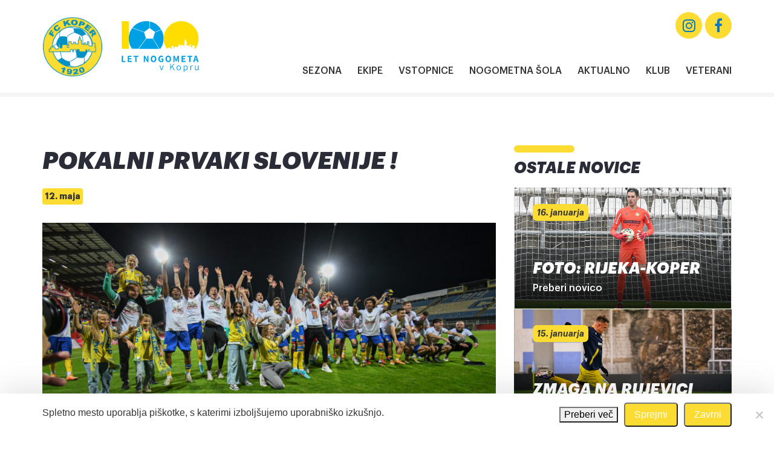

--- FILE ---
content_type: text/html; charset=UTF-8
request_url: https://fckoper.si/pokalni-prvaki-slovenije/
body_size: 13547
content:

<!DOCTYPE html>
<html lang="sl-SI" prefix="og: https://ogp.me/ns#">
<head>
    <meta charset="UTF-8">
    <meta http-equiv="X-UA-Compatible" content="IE=edge">
    <meta name="viewport" content="width=device-width, initial-scale=1, shrink-to-fit=no, user-scalable=no">
    <meta name="mobile-web-app-capable" content="yes">
    <meta name="apple-mobile-web-app-capable" content="yes">
    <meta name="apple-mobile-web-app-title" content="FC Koper - ">
    <link rel="profile" href="http://gmpg.org/xfn/11">
    <link rel="pingback" href="https://fckoper.si/xmlrpc.php">
    
<!-- Search Engine Optimization by Rank Math - https://rankmath.com/ -->
<title>POKALNI PRVAKI SLOVENIJE ! - FC Koper</title>
<meta name="robots" content="follow, index, max-snippet:-1, max-video-preview:-1, max-image-preview:large"/>
<link rel="canonical" href="https://fckoper.si/pokalni-prvaki-slovenije/" />
<meta property="og:locale" content="sl_SI" />
<meta property="og:type" content="article" />
<meta property="og:title" content="POKALNI PRVAKI SLOVENIJE ! - FC Koper" />
<meta property="og:url" content="https://fckoper.si/pokalni-prvaki-slovenije/" />
<meta property="og:site_name" content="FC Koper" />
<meta property="article:publisher" content="https://www.facebook.com/fckoper/" />
<meta property="article:section" content="Nekategorizirano" />
<meta property="og:image" content="https://fckoper.si/wp-content/uploads/2022/05/PokalKoperBravo-56-800x400.jpg" />
<meta property="og:image:secure_url" content="https://fckoper.si/wp-content/uploads/2022/05/PokalKoperBravo-56-800x400.jpg" />
<meta property="og:image:width" content="640" />
<meta property="og:image:height" content="320" />
<meta property="og:image:alt" content="POKALNI PRVAKI SLOVENIJE !" />
<meta property="og:image:type" content="image/jpeg" />
<meta name="twitter:card" content="summary_large_image" />
<meta name="twitter:title" content="POKALNI PRVAKI SLOVENIJE ! - FC Koper" />
<meta name="twitter:image" content="https://fckoper.si/wp-content/uploads/2022/05/PokalKoperBravo-56-800x400.jpg" />
<script type="application/ld+json" class="rank-math-schema">{"@context":"https://schema.org","@graph":[{"@type":"","headline":"POKALNI PRVAKI SLOVENIJE ! - FC Koper","datePublished":"2022-05-12T14:09:37+02:00","dateModified":"2022-05-12T14:09:37+02:00","articleSection":"Nekategorizirano","author":{"@type":"Person","name":"gorela.miha@gmail.com"},"name":"POKALNI PRVAKI SLOVENIJE ! - FC Koper","@id":"https://fckoper.si/pokalni-prvaki-slovenije/#richSnippet","isPartOf":{"@id":"https://fckoper.si/pokalni-prvaki-slovenije/#webpage"},"inLanguage":"sl-SI","mainEntityOfPage":{"@id":"https://fckoper.si/pokalni-prvaki-slovenije/#webpage"}}]}</script>
<!-- /Rank Math WordPress SEO plugin -->

<link rel="alternate" title="oEmbed (JSON)" type="application/json+oembed" href="https://fckoper.si/wp-json/oembed/1.0/embed?url=https%3A%2F%2Ffckoper.si%2Fpokalni-prvaki-slovenije%2F" />
<link rel="alternate" title="oEmbed (XML)" type="text/xml+oembed" href="https://fckoper.si/wp-json/oembed/1.0/embed?url=https%3A%2F%2Ffckoper.si%2Fpokalni-prvaki-slovenije%2F&#038;format=xml" />
<style id='wp-img-auto-sizes-contain-inline-css' type='text/css'>
img:is([sizes=auto i],[sizes^="auto," i]){contain-intrinsic-size:3000px 1500px}
/*# sourceURL=wp-img-auto-sizes-contain-inline-css */
</style>
<style id='wp-emoji-styles-inline-css' type='text/css'>

	img.wp-smiley, img.emoji {
		display: inline !important;
		border: none !important;
		box-shadow: none !important;
		height: 1em !important;
		width: 1em !important;
		margin: 0 0.07em !important;
		vertical-align: -0.1em !important;
		background: none !important;
		padding: 0 !important;
	}
/*# sourceURL=wp-emoji-styles-inline-css */
</style>
<style id='wp-block-library-inline-css' type='text/css'>
:root{--wp-block-synced-color:#7a00df;--wp-block-synced-color--rgb:122,0,223;--wp-bound-block-color:var(--wp-block-synced-color);--wp-editor-canvas-background:#ddd;--wp-admin-theme-color:#007cba;--wp-admin-theme-color--rgb:0,124,186;--wp-admin-theme-color-darker-10:#006ba1;--wp-admin-theme-color-darker-10--rgb:0,107,160.5;--wp-admin-theme-color-darker-20:#005a87;--wp-admin-theme-color-darker-20--rgb:0,90,135;--wp-admin-border-width-focus:2px}@media (min-resolution:192dpi){:root{--wp-admin-border-width-focus:1.5px}}.wp-element-button{cursor:pointer}:root .has-very-light-gray-background-color{background-color:#eee}:root .has-very-dark-gray-background-color{background-color:#313131}:root .has-very-light-gray-color{color:#eee}:root .has-very-dark-gray-color{color:#313131}:root .has-vivid-green-cyan-to-vivid-cyan-blue-gradient-background{background:linear-gradient(135deg,#00d084,#0693e3)}:root .has-purple-crush-gradient-background{background:linear-gradient(135deg,#34e2e4,#4721fb 50%,#ab1dfe)}:root .has-hazy-dawn-gradient-background{background:linear-gradient(135deg,#faaca8,#dad0ec)}:root .has-subdued-olive-gradient-background{background:linear-gradient(135deg,#fafae1,#67a671)}:root .has-atomic-cream-gradient-background{background:linear-gradient(135deg,#fdd79a,#004a59)}:root .has-nightshade-gradient-background{background:linear-gradient(135deg,#330968,#31cdcf)}:root .has-midnight-gradient-background{background:linear-gradient(135deg,#020381,#2874fc)}:root{--wp--preset--font-size--normal:16px;--wp--preset--font-size--huge:42px}.has-regular-font-size{font-size:1em}.has-larger-font-size{font-size:2.625em}.has-normal-font-size{font-size:var(--wp--preset--font-size--normal)}.has-huge-font-size{font-size:var(--wp--preset--font-size--huge)}.has-text-align-center{text-align:center}.has-text-align-left{text-align:left}.has-text-align-right{text-align:right}.has-fit-text{white-space:nowrap!important}#end-resizable-editor-section{display:none}.aligncenter{clear:both}.items-justified-left{justify-content:flex-start}.items-justified-center{justify-content:center}.items-justified-right{justify-content:flex-end}.items-justified-space-between{justify-content:space-between}.screen-reader-text{border:0;clip-path:inset(50%);height:1px;margin:-1px;overflow:hidden;padding:0;position:absolute;width:1px;word-wrap:normal!important}.screen-reader-text:focus{background-color:#ddd;clip-path:none;color:#444;display:block;font-size:1em;height:auto;left:5px;line-height:normal;padding:15px 23px 14px;text-decoration:none;top:5px;width:auto;z-index:100000}html :where(.has-border-color){border-style:solid}html :where([style*=border-top-color]){border-top-style:solid}html :where([style*=border-right-color]){border-right-style:solid}html :where([style*=border-bottom-color]){border-bottom-style:solid}html :where([style*=border-left-color]){border-left-style:solid}html :where([style*=border-width]){border-style:solid}html :where([style*=border-top-width]){border-top-style:solid}html :where([style*=border-right-width]){border-right-style:solid}html :where([style*=border-bottom-width]){border-bottom-style:solid}html :where([style*=border-left-width]){border-left-style:solid}html :where(img[class*=wp-image-]){height:auto;max-width:100%}:where(figure){margin:0 0 1em}html :where(.is-position-sticky){--wp-admin--admin-bar--position-offset:var(--wp-admin--admin-bar--height,0px)}@media screen and (max-width:600px){html :where(.is-position-sticky){--wp-admin--admin-bar--position-offset:0px}}

/*# sourceURL=wp-block-library-inline-css */
</style><style id='global-styles-inline-css' type='text/css'>
:root{--wp--preset--aspect-ratio--square: 1;--wp--preset--aspect-ratio--4-3: 4/3;--wp--preset--aspect-ratio--3-4: 3/4;--wp--preset--aspect-ratio--3-2: 3/2;--wp--preset--aspect-ratio--2-3: 2/3;--wp--preset--aspect-ratio--16-9: 16/9;--wp--preset--aspect-ratio--9-16: 9/16;--wp--preset--color--black: #000000;--wp--preset--color--cyan-bluish-gray: #abb8c3;--wp--preset--color--white: #ffffff;--wp--preset--color--pale-pink: #f78da7;--wp--preset--color--vivid-red: #cf2e2e;--wp--preset--color--luminous-vivid-orange: #ff6900;--wp--preset--color--luminous-vivid-amber: #fcb900;--wp--preset--color--light-green-cyan: #7bdcb5;--wp--preset--color--vivid-green-cyan: #00d084;--wp--preset--color--pale-cyan-blue: #8ed1fc;--wp--preset--color--vivid-cyan-blue: #0693e3;--wp--preset--color--vivid-purple: #9b51e0;--wp--preset--gradient--vivid-cyan-blue-to-vivid-purple: linear-gradient(135deg,rgb(6,147,227) 0%,rgb(155,81,224) 100%);--wp--preset--gradient--light-green-cyan-to-vivid-green-cyan: linear-gradient(135deg,rgb(122,220,180) 0%,rgb(0,208,130) 100%);--wp--preset--gradient--luminous-vivid-amber-to-luminous-vivid-orange: linear-gradient(135deg,rgb(252,185,0) 0%,rgb(255,105,0) 100%);--wp--preset--gradient--luminous-vivid-orange-to-vivid-red: linear-gradient(135deg,rgb(255,105,0) 0%,rgb(207,46,46) 100%);--wp--preset--gradient--very-light-gray-to-cyan-bluish-gray: linear-gradient(135deg,rgb(238,238,238) 0%,rgb(169,184,195) 100%);--wp--preset--gradient--cool-to-warm-spectrum: linear-gradient(135deg,rgb(74,234,220) 0%,rgb(151,120,209) 20%,rgb(207,42,186) 40%,rgb(238,44,130) 60%,rgb(251,105,98) 80%,rgb(254,248,76) 100%);--wp--preset--gradient--blush-light-purple: linear-gradient(135deg,rgb(255,206,236) 0%,rgb(152,150,240) 100%);--wp--preset--gradient--blush-bordeaux: linear-gradient(135deg,rgb(254,205,165) 0%,rgb(254,45,45) 50%,rgb(107,0,62) 100%);--wp--preset--gradient--luminous-dusk: linear-gradient(135deg,rgb(255,203,112) 0%,rgb(199,81,192) 50%,rgb(65,88,208) 100%);--wp--preset--gradient--pale-ocean: linear-gradient(135deg,rgb(255,245,203) 0%,rgb(182,227,212) 50%,rgb(51,167,181) 100%);--wp--preset--gradient--electric-grass: linear-gradient(135deg,rgb(202,248,128) 0%,rgb(113,206,126) 100%);--wp--preset--gradient--midnight: linear-gradient(135deg,rgb(2,3,129) 0%,rgb(40,116,252) 100%);--wp--preset--font-size--small: 13px;--wp--preset--font-size--medium: 20px;--wp--preset--font-size--large: 36px;--wp--preset--font-size--x-large: 42px;--wp--preset--spacing--20: 0.44rem;--wp--preset--spacing--30: 0.67rem;--wp--preset--spacing--40: 1rem;--wp--preset--spacing--50: 1.5rem;--wp--preset--spacing--60: 2.25rem;--wp--preset--spacing--70: 3.38rem;--wp--preset--spacing--80: 5.06rem;--wp--preset--shadow--natural: 6px 6px 9px rgba(0, 0, 0, 0.2);--wp--preset--shadow--deep: 12px 12px 50px rgba(0, 0, 0, 0.4);--wp--preset--shadow--sharp: 6px 6px 0px rgba(0, 0, 0, 0.2);--wp--preset--shadow--outlined: 6px 6px 0px -3px rgb(255, 255, 255), 6px 6px rgb(0, 0, 0);--wp--preset--shadow--crisp: 6px 6px 0px rgb(0, 0, 0);}:where(.is-layout-flex){gap: 0.5em;}:where(.is-layout-grid){gap: 0.5em;}body .is-layout-flex{display: flex;}.is-layout-flex{flex-wrap: wrap;align-items: center;}.is-layout-flex > :is(*, div){margin: 0;}body .is-layout-grid{display: grid;}.is-layout-grid > :is(*, div){margin: 0;}:where(.wp-block-columns.is-layout-flex){gap: 2em;}:where(.wp-block-columns.is-layout-grid){gap: 2em;}:where(.wp-block-post-template.is-layout-flex){gap: 1.25em;}:where(.wp-block-post-template.is-layout-grid){gap: 1.25em;}.has-black-color{color: var(--wp--preset--color--black) !important;}.has-cyan-bluish-gray-color{color: var(--wp--preset--color--cyan-bluish-gray) !important;}.has-white-color{color: var(--wp--preset--color--white) !important;}.has-pale-pink-color{color: var(--wp--preset--color--pale-pink) !important;}.has-vivid-red-color{color: var(--wp--preset--color--vivid-red) !important;}.has-luminous-vivid-orange-color{color: var(--wp--preset--color--luminous-vivid-orange) !important;}.has-luminous-vivid-amber-color{color: var(--wp--preset--color--luminous-vivid-amber) !important;}.has-light-green-cyan-color{color: var(--wp--preset--color--light-green-cyan) !important;}.has-vivid-green-cyan-color{color: var(--wp--preset--color--vivid-green-cyan) !important;}.has-pale-cyan-blue-color{color: var(--wp--preset--color--pale-cyan-blue) !important;}.has-vivid-cyan-blue-color{color: var(--wp--preset--color--vivid-cyan-blue) !important;}.has-vivid-purple-color{color: var(--wp--preset--color--vivid-purple) !important;}.has-black-background-color{background-color: var(--wp--preset--color--black) !important;}.has-cyan-bluish-gray-background-color{background-color: var(--wp--preset--color--cyan-bluish-gray) !important;}.has-white-background-color{background-color: var(--wp--preset--color--white) !important;}.has-pale-pink-background-color{background-color: var(--wp--preset--color--pale-pink) !important;}.has-vivid-red-background-color{background-color: var(--wp--preset--color--vivid-red) !important;}.has-luminous-vivid-orange-background-color{background-color: var(--wp--preset--color--luminous-vivid-orange) !important;}.has-luminous-vivid-amber-background-color{background-color: var(--wp--preset--color--luminous-vivid-amber) !important;}.has-light-green-cyan-background-color{background-color: var(--wp--preset--color--light-green-cyan) !important;}.has-vivid-green-cyan-background-color{background-color: var(--wp--preset--color--vivid-green-cyan) !important;}.has-pale-cyan-blue-background-color{background-color: var(--wp--preset--color--pale-cyan-blue) !important;}.has-vivid-cyan-blue-background-color{background-color: var(--wp--preset--color--vivid-cyan-blue) !important;}.has-vivid-purple-background-color{background-color: var(--wp--preset--color--vivid-purple) !important;}.has-black-border-color{border-color: var(--wp--preset--color--black) !important;}.has-cyan-bluish-gray-border-color{border-color: var(--wp--preset--color--cyan-bluish-gray) !important;}.has-white-border-color{border-color: var(--wp--preset--color--white) !important;}.has-pale-pink-border-color{border-color: var(--wp--preset--color--pale-pink) !important;}.has-vivid-red-border-color{border-color: var(--wp--preset--color--vivid-red) !important;}.has-luminous-vivid-orange-border-color{border-color: var(--wp--preset--color--luminous-vivid-orange) !important;}.has-luminous-vivid-amber-border-color{border-color: var(--wp--preset--color--luminous-vivid-amber) !important;}.has-light-green-cyan-border-color{border-color: var(--wp--preset--color--light-green-cyan) !important;}.has-vivid-green-cyan-border-color{border-color: var(--wp--preset--color--vivid-green-cyan) !important;}.has-pale-cyan-blue-border-color{border-color: var(--wp--preset--color--pale-cyan-blue) !important;}.has-vivid-cyan-blue-border-color{border-color: var(--wp--preset--color--vivid-cyan-blue) !important;}.has-vivid-purple-border-color{border-color: var(--wp--preset--color--vivid-purple) !important;}.has-vivid-cyan-blue-to-vivid-purple-gradient-background{background: var(--wp--preset--gradient--vivid-cyan-blue-to-vivid-purple) !important;}.has-light-green-cyan-to-vivid-green-cyan-gradient-background{background: var(--wp--preset--gradient--light-green-cyan-to-vivid-green-cyan) !important;}.has-luminous-vivid-amber-to-luminous-vivid-orange-gradient-background{background: var(--wp--preset--gradient--luminous-vivid-amber-to-luminous-vivid-orange) !important;}.has-luminous-vivid-orange-to-vivid-red-gradient-background{background: var(--wp--preset--gradient--luminous-vivid-orange-to-vivid-red) !important;}.has-very-light-gray-to-cyan-bluish-gray-gradient-background{background: var(--wp--preset--gradient--very-light-gray-to-cyan-bluish-gray) !important;}.has-cool-to-warm-spectrum-gradient-background{background: var(--wp--preset--gradient--cool-to-warm-spectrum) !important;}.has-blush-light-purple-gradient-background{background: var(--wp--preset--gradient--blush-light-purple) !important;}.has-blush-bordeaux-gradient-background{background: var(--wp--preset--gradient--blush-bordeaux) !important;}.has-luminous-dusk-gradient-background{background: var(--wp--preset--gradient--luminous-dusk) !important;}.has-pale-ocean-gradient-background{background: var(--wp--preset--gradient--pale-ocean) !important;}.has-electric-grass-gradient-background{background: var(--wp--preset--gradient--electric-grass) !important;}.has-midnight-gradient-background{background: var(--wp--preset--gradient--midnight) !important;}.has-small-font-size{font-size: var(--wp--preset--font-size--small) !important;}.has-medium-font-size{font-size: var(--wp--preset--font-size--medium) !important;}.has-large-font-size{font-size: var(--wp--preset--font-size--large) !important;}.has-x-large-font-size{font-size: var(--wp--preset--font-size--x-large) !important;}
/*# sourceURL=global-styles-inline-css */
</style>

<style id='classic-theme-styles-inline-css' type='text/css'>
/*! This file is auto-generated */
.wp-block-button__link{color:#fff;background-color:#32373c;border-radius:9999px;box-shadow:none;text-decoration:none;padding:calc(.667em + 2px) calc(1.333em + 2px);font-size:1.125em}.wp-block-file__button{background:#32373c;color:#fff;text-decoration:none}
/*# sourceURL=/wp-includes/css/classic-themes.min.css */
</style>
<link rel='stylesheet' id='cookie-notice-front-css' href='https://fckoper.si/wp-content/plugins/cookie-notice/css/front.min.css?ver=2.5.11' type='text/css' media='all' />
<link rel='stylesheet' id='theme-styles-css' href='https://fckoper.si/wp-content/themes/emigma/assets/css/theme.css?ver=1.6.4' type='text/css' media='all' />
<link rel='stylesheet' id='fancybox-styles-css' href='https://fckoper.si/wp-content/themes/emigma/node_modules/@fancyapps/fancybox/dist/jquery.fancybox.min.css?ver=1.6.4' type='text/css' media='all' />
<link rel='stylesheet' id='kc-general-css' href='https://fckoper.si/wp-content/plugins/kingcomposer/assets/frontend/css/kingcomposer.min.css?ver=2.9.6' type='text/css' media='all' />
<link rel='stylesheet' id='kc-animate-css' href='https://fckoper.si/wp-content/plugins/kingcomposer/assets/css/animate.css?ver=2.9.6' type='text/css' media='all' />
<link rel='stylesheet' id='kc-icon-1-css' href='https://fckoper.si/wp-content/plugins/kingcomposer/assets/css/icons.css?ver=2.9.6' type='text/css' media='all' />
<script type="text/javascript" id="cookie-notice-front-js-before">
/* <![CDATA[ */
var cnArgs = {"ajaxUrl":"https:\/\/fckoper.si\/wp-admin\/admin-ajax.php","nonce":"196dd1e173","hideEffect":"fade","position":"bottom","onScroll":false,"onScrollOffset":100,"onClick":false,"cookieName":"cookie_notice_accepted","cookieTime":2592000,"cookieTimeRejected":2592000,"globalCookie":false,"redirection":false,"cache":false,"revokeCookies":false,"revokeCookiesOpt":"automatic"};

//# sourceURL=cookie-notice-front-js-before
/* ]]> */
</script>
<script type="text/javascript" src="https://fckoper.si/wp-content/plugins/cookie-notice/js/front.min.js?ver=2.5.11" id="cookie-notice-front-js"></script>
<script type="text/javascript" src="https://fckoper.si/wp-includes/js/jquery/jquery.min.js?ver=3.7.1" id="jquery-core-js"></script>
<script type="text/javascript" src="https://fckoper.si/wp-includes/js/jquery/jquery-migrate.min.js?ver=3.4.1" id="jquery-migrate-js"></script>
<link rel="https://api.w.org/" href="https://fckoper.si/wp-json/" /><link rel="alternate" title="JSON" type="application/json" href="https://fckoper.si/wp-json/wp/v2/posts/5718" /><script type="text/javascript">var kc_script_data={ajax_url:"https://fckoper.si/wp-admin/admin-ajax.php"}</script><!-- Google Tag Manager -->
<script>(function(w,d,s,l,i){w[l]=w[l]||[];w[l].push({'gtm.start':
new Date().getTime(),event:'gtm.js'});var f=d.getElementsByTagName(s)[0],
j=d.createElement(s),dl=l!='dataLayer'?'&l='+l:'';j.async=true;j.src=
'https://www.googletagmanager.com/gtm.js?id='+i+dl;f.parentNode.insertBefore(j,f);
})(window,document,'script','dataLayer','GTM-K5H8SW2');</script>
<!-- End Google Tag Manager --><style type="text/css">.recentcomments a{display:inline !important;padding:0 !important;margin:0 !important;}</style><link rel="icon" href="https://fckoper.si/wp-content/uploads/2020/09/fc_koper-150x150.png" sizes="32x32" />
<link rel="icon" href="https://fckoper.si/wp-content/uploads/2020/09/fc_koper.png" sizes="192x192" />
<link rel="apple-touch-icon" href="https://fckoper.si/wp-content/uploads/2020/09/fc_koper.png" />
<meta name="msapplication-TileImage" content="https://fckoper.si/wp-content/uploads/2020/09/fc_koper.png" />
</head>

<body class="wp-singular post-template-default single single-post postid-5718 single-format-standard wp-custom-logo wp-theme-emigma cookies-not-set kc-css-system">
<!-- Google Tag Manager (noscript) -->
<noscript><iframe src="https://www.googletagmanager.com/ns.html?id=GTM-K5H8SW2"
height="0" width="0" style="display:none;visibility:hidden"></iframe></noscript>
<!-- End Google Tag Manager (noscript) -->

<!-- ******************* The Navbar Area ******************* -->
<div class="wrapper-fluid wrapper-navbar" id="wrapper-navbar">

    <nav class="navbar navbar-expand-lg">



        <div class="container">

            <div class="row w-100 no-gutters justify-content-between align-items-center">

                <div class="col-4 col-lg-4 d-flex align-items-center">
                    <!-- Your site title as branding in the menu -->
                                            <a class="navbar-brand mr-0 mr-md-3" rel="home" href="https://fckoper.si/" title="FC Koper">
                            <div class="logo"><img src="https://fckoper.si/wp-content/uploads/2020/09/FC_KOPER_LOGO.png" alt="image/png"></div>                        </a>
                                                                                                        <div class="general-partner">
                            <!--<p class="mb-0"></p>-->
                            <div class="icon active">

                                <a href="https://fckoper.si/100-let-nogometa-v-kopru/">
                                    <svg xmlns="http://www.w3.org/2000/svg" xmlns:xlink="http://www.w3.org/1999/xlink" width="290" height="190" viewBox="0 0 290 190">
  <defs>
    <clipPath id="clip-LOGO100">
      <rect width="290" height="190"/>
    </clipPath>
  </defs>
  <g id="LOGO100" clip-path="url(#clip-LOGO100)">
    <g id="Group_1" data-name="Group 1" transform="translate(3 1.008)">
      <rect id="Rectangle_1" data-name="Rectangle 1" width="25.8" height="102" fill="#fd0"/>
      <path id="Path_1" data-name="Path 1" d="M137.4,102.1,114.6,64.6H90.7L62.9,102.1ZM38.9,25.4A64.339,64.339,0,0,0,37.8,102H61L89.4,63.7,82.1,41.2ZM102,1.1A64.3,64.3,0,0,0,39.8,24.3L82.6,40l19.2-14Zm20.8,40.1-7.3,22.4L138.9,102h3.5a64.566,64.566,0,0,0,3.4-70ZM103.4,1.4,103.2,26l19.2,13.9,22.7-9.1A64.087,64.087,0,0,0,103.4,1.4Z" fill="#00a0e4"/>
      <path id="Path_2" data-name="Path 2" d="M275.3,181.4a4.522,4.522,0,0,1-3.9-1.7,7.858,7.858,0,0,1-1.3-5V163.8h2.6v10.6a6.37,6.37,0,0,0,.8,3.6,2.857,2.857,0,0,0,2.6,1.2,3.986,3.986,0,0,0,2.4-.7,16.385,16.385,0,0,0,2.4-2.3V163.9h2.6V181h-2.2l-.2-2.7H281a11.037,11.037,0,0,1-2.7,2.3,6.109,6.109,0,0,1-3,.8M253,163.8h2.1l.2,3.2h.1a7.1,7.1,0,0,1,2.2-2.6,5,5,0,0,1,2.7-1,3.425,3.425,0,0,1,1.8.4l-.5,2.3a5.5,5.5,0,0,0-1.6-.3,3.589,3.589,0,0,0-2.4,1,7.25,7.25,0,0,0-2,3.1V181H253Zm-18,15.4a4.388,4.388,0,0,0,2.7-.9,6.157,6.157,0,0,0,1.9-2.5,10.6,10.6,0,0,0,.7-3.7,8.1,8.1,0,0,0-1.2-4.8,4.038,4.038,0,0,0-3.6-1.8c-1.4,0-3.1.8-4.9,2.5v9.3a7.113,7.113,0,0,0,2.3,1.4A4.552,4.552,0,0,0,235,179.2Zm-6.9-15.4h2.1l.2,2.1h.1a8.92,8.92,0,0,1,5.6-2.5,6,6,0,0,1,5.1,2.4,10.347,10.347,0,0,1,1.8,6.4,11.459,11.459,0,0,1-1,5,7.841,7.841,0,0,1-2.7,3.2,6.959,6.959,0,0,1-3.7,1.1,8.416,8.416,0,0,1-4.9-2l.1,3.1v5.9h-2.6V163.8Zm-17.9,15.5a4.388,4.388,0,0,0,2.7-.9,6.544,6.544,0,0,0,1.9-2.4,9.608,9.608,0,0,0,.7-3.6,8.571,8.571,0,0,0-.7-3.6,5.117,5.117,0,0,0-1.9-2.4,4.5,4.5,0,0,0-5.4,0,5.46,5.46,0,0,0-1.8,2.4,9.608,9.608,0,0,0-.7,3.6,7.836,7.836,0,0,0,1.5,5A4.55,4.55,0,0,0,210.2,179.3Zm0,2.1a7.655,7.655,0,0,1-3.9-1.1,7.893,7.893,0,0,1-2.9-3.1,10.607,10.607,0,0,1-1.1-4.8,10.3,10.3,0,0,1,1.1-4.8,7.275,7.275,0,0,1,2.9-3.1,7.464,7.464,0,0,1,7.8,0,7.893,7.893,0,0,1,2.9,3.1,11.023,11.023,0,0,1,0,9.6,7.275,7.275,0,0,1-2.9,3.1A6.587,6.587,0,0,1,210.2,181.4Zm-31.7-23.7h2.6v12h.1l10.1-12h3l-7.3,8.8,8.4,14.5h-2.9l-7.1-12.5-4.2,4.9v7.5h-2.6V157.7Zm-39.3,6.1h2.7l3.4,10,1.6,5h.1l1.6-5,3.4-10h2.6L148.4,181h-3Z" fill="#00a0e4"/>
      <path id="Path_3" data-name="Path 3" d="M275.8,141.3l-.6-2.4c-.3-1-.7-2.6-1.3-4.9l-.7-2.6h-.1c-.7,3-1.3,5.5-1.9,7.5l-.6,2.4Zm1,3.7h-7.2l-1.5,5.7h-4.9l7.3-23h5.7l7.3,23h-5.1Zm-28.2-13.1h-6.4v-4h17.7v4h-6.4v18.9h-4.8V131.9Zm-27.7-4.1h14.2v4h-9.4v5h8v4h-8v5.8h9.7v4H220.8V127.8Zm-30.6,0h5.3l3.8,10.6a19.048,19.048,0,0,1,.9,2.9l.5,1.4h.1l.6-2c.4-1.3.6-2,.7-2.3l3.7-10.6h5.3v23H207v-9.1c0-1.3.2-3.4.5-6.3l.1-1.4h-.1l-1.9,5.4-3.4,9.3h-2.7l-3.4-9.3-1.8-5.4H194l.1,1.4c.3,2.9.5,5,.5,6.3v9.1h-4.3ZM171.6,147a4.593,4.593,0,0,0,3.9-2.1,9.634,9.634,0,0,0,1.5-5.7,9.3,9.3,0,0,0-1.5-5.6,4.8,4.8,0,0,0-7.8,0c-1,1.3-1.4,3.2-1.4,5.6a9.634,9.634,0,0,0,1.5,5.7A4.094,4.094,0,0,0,171.6,147Zm0,4.2a10.854,10.854,0,0,1-5.4-1.4,9.253,9.253,0,0,1-3.6-4.2,14.065,14.065,0,0,1-1.3-6.4,13.356,13.356,0,0,1,1.3-6.3,10.315,10.315,0,0,1,3.6-4.1,11.114,11.114,0,0,1,10.8,0,8.525,8.525,0,0,1,3.6,4.1,13.915,13.915,0,0,1,1.3,6.3,14.354,14.354,0,0,1-1.3,6.4,10.623,10.623,0,0,1-3.6,4.2A10.854,10.854,0,0,1,171.6,151.2Zm-25.6,0a12.022,12.022,0,0,1-5.7-1.4,10.255,10.255,0,0,1-4-4,14.85,14.85,0,0,1,.1-12.8,10.789,10.789,0,0,1,4-4.2,10.6,10.6,0,0,1,5.6-1.4,9.443,9.443,0,0,1,7.1,3l-2.5,3.1a8.107,8.107,0,0,0-2-1.4,6.042,6.042,0,0,0-2.4-.5,5.742,5.742,0,0,0-4.6,2.1,8.7,8.7,0,0,0-1.7,5.6,9.1,9.1,0,0,0,1.7,5.8,6.256,6.256,0,0,0,5,2,7.72,7.72,0,0,0,1.5-.2,2.281,2.281,0,0,0,1.2-.6V142h-4v-4h8.3v10.4a9.211,9.211,0,0,1-3.2,2A12.728,12.728,0,0,1,146,151.2ZM117.3,147a4.593,4.593,0,0,0,3.9-2.1,9.634,9.634,0,0,0,1.5-5.7,9.3,9.3,0,0,0-1.5-5.6,4.8,4.8,0,0,0-7.8,0c-1,1.3-1.4,3.2-1.4,5.6a9.634,9.634,0,0,0,1.5,5.7A4.31,4.31,0,0,0,117.3,147Zm0,4.2a10.854,10.854,0,0,1-5.4-1.4,9.253,9.253,0,0,1-3.6-4.2,14.065,14.065,0,0,1-1.3-6.4,13.356,13.356,0,0,1,1.3-6.3,10.315,10.315,0,0,1,3.6-4.1,11.114,11.114,0,0,1,10.8,0,8.525,8.525,0,0,1,3.6,4.1,13.914,13.914,0,0,1,1.3,6.3,14.354,14.354,0,0,1-1.3,6.4,10.623,10.623,0,0,1-3.6,4.2A10.322,10.322,0,0,1,117.3,151.2ZM80.9,127.8h5l6.4,11.9,2.3,5h.1c0-.4-.1-1-.2-1.9a58.271,58.271,0,0,1-.4-6.3v-8.7h4.6v23H93.8l-6.4-11.9-2.3-5H85c0,.3.1.8.2,1.6.1,1.1.2,2.2.3,3.4s.1,2.2.1,3.1v8.8H81v-23Zm-31.2,4.1H43.3v-4H61v4H54.6v18.9H49.8V131.9ZM22,127.8H36.2v4H26.8v5h8v4h-8v5.8h9.7v4H22Zm-22,0H4.8v18.9H14v4H0Z" fill="#00a0e4"/>
      <path id="Path_4" data-name="Path 4" d="M173.5,18.9a64.45,64.45,0,0,1,110,45.6,64.372,64.372,0,0,1-12.1,37.6h-2.8V89.6h-8.1v6.6H255V86.8h-4.8v6.4h-2V89.3H243V91h-3.3V79.6l-4.6-15.2-4.6,15.2V90.9h-4.8V87.4h-6.3v4h-3.5V86.5H209v9.6a2.4,2.4,0,1,0-4.8,0h-.5a2.4,2.4,0,1,0-4.8,0h-.5a2.4,2.4,0,1,0-4.8,0V102h-2.9V91.6h-6.9V102h-4.4V98.1h-10V102h-2.6a64.372,64.372,0,0,1-12.1-37.6,63.335,63.335,0,0,1,18.8-45.5" fill="#fd0"/>
    </g>
  </g>
</svg>
                                </a>
                            </div>
                            <div class="icon">
                                <a href="https://fckoper.si/100-let-nogometa-v-kopru/">
                                    <svg xmlns="http://www.w3.org/2000/svg" xmlns:xlink="http://www.w3.org/1999/xlink" width="290" height="190" viewBox="0 0 290 190">
  <defs>
    <clipPath id="clip-LOGO100">
      <rect width="290" height="190"/>
    </clipPath>
  </defs>
  <g id="LOGO100" clip-path="url(#clip-LOGO100)">
    <g id="Group_1" data-name="Group 1" transform="translate(3 1.008)">
      <rect id="Rectangle_1" data-name="Rectangle 1" width="25.8" height="102" fill="#2C2F35"/>
      <path id="Path_1" data-name="Path 1" d="M137.4,102.1,114.6,64.6H90.7L62.9,102.1ZM38.9,25.4A64.339,64.339,0,0,0,37.8,102H61L89.4,63.7,82.1,41.2ZM102,1.1A64.3,64.3,0,0,0,39.8,24.3L82.6,40l19.2-14Zm20.8,40.1-7.3,22.4L138.9,102h3.5a64.566,64.566,0,0,0,3.4-70ZM103.4,1.4,103.2,26l19.2,13.9,22.7-9.1A64.087,64.087,0,0,0,103.4,1.4Z" fill="#2C2F35"/>
      <path id="Path_2" data-name="Path 2" d="M275.3,181.4a4.522,4.522,0,0,1-3.9-1.7,7.858,7.858,0,0,1-1.3-5V163.8h2.6v10.6a6.37,6.37,0,0,0,.8,3.6,2.857,2.857,0,0,0,2.6,1.2,3.986,3.986,0,0,0,2.4-.7,16.385,16.385,0,0,0,2.4-2.3V163.9h2.6V181h-2.2l-.2-2.7H281a11.037,11.037,0,0,1-2.7,2.3,6.109,6.109,0,0,1-3,.8M253,163.8h2.1l.2,3.2h.1a7.1,7.1,0,0,1,2.2-2.6,5,5,0,0,1,2.7-1,3.425,3.425,0,0,1,1.8.4l-.5,2.3a5.5,5.5,0,0,0-1.6-.3,3.589,3.589,0,0,0-2.4,1,7.25,7.25,0,0,0-2,3.1V181H253Zm-18,15.4a4.388,4.388,0,0,0,2.7-.9,6.157,6.157,0,0,0,1.9-2.5,10.6,10.6,0,0,0,.7-3.7,8.1,8.1,0,0,0-1.2-4.8,4.038,4.038,0,0,0-3.6-1.8c-1.4,0-3.1.8-4.9,2.5v9.3a7.113,7.113,0,0,0,2.3,1.4A4.552,4.552,0,0,0,235,179.2Zm-6.9-15.4h2.1l.2,2.1h.1a8.92,8.92,0,0,1,5.6-2.5,6,6,0,0,1,5.1,2.4,10.347,10.347,0,0,1,1.8,6.4,11.459,11.459,0,0,1-1,5,7.841,7.841,0,0,1-2.7,3.2,6.959,6.959,0,0,1-3.7,1.1,8.416,8.416,0,0,1-4.9-2l.1,3.1v5.9h-2.6V163.8Zm-17.9,15.5a4.388,4.388,0,0,0,2.7-.9,6.544,6.544,0,0,0,1.9-2.4,9.608,9.608,0,0,0,.7-3.6,8.571,8.571,0,0,0-.7-3.6,5.117,5.117,0,0,0-1.9-2.4,4.5,4.5,0,0,0-5.4,0,5.46,5.46,0,0,0-1.8,2.4,9.608,9.608,0,0,0-.7,3.6,7.836,7.836,0,0,0,1.5,5A4.55,4.55,0,0,0,210.2,179.3Zm0,2.1a7.655,7.655,0,0,1-3.9-1.1,7.893,7.893,0,0,1-2.9-3.1,10.607,10.607,0,0,1-1.1-4.8,10.3,10.3,0,0,1,1.1-4.8,7.275,7.275,0,0,1,2.9-3.1,7.464,7.464,0,0,1,7.8,0,7.893,7.893,0,0,1,2.9,3.1,11.023,11.023,0,0,1,0,9.6,7.275,7.275,0,0,1-2.9,3.1A6.587,6.587,0,0,1,210.2,181.4Zm-31.7-23.7h2.6v12h.1l10.1-12h3l-7.3,8.8,8.4,14.5h-2.9l-7.1-12.5-4.2,4.9v7.5h-2.6V157.7Zm-39.3,6.1h2.7l3.4,10,1.6,5h.1l1.6-5,3.4-10h2.6L148.4,181h-3Z" fill="#2C2F35"/>
      <path id="Path_3" data-name="Path 3" d="M275.8,141.3l-.6-2.4c-.3-1-.7-2.6-1.3-4.9l-.7-2.6h-.1c-.7,3-1.3,5.5-1.9,7.5l-.6,2.4Zm1,3.7h-7.2l-1.5,5.7h-4.9l7.3-23h5.7l7.3,23h-5.1Zm-28.2-13.1h-6.4v-4h17.7v4h-6.4v18.9h-4.8V131.9Zm-27.7-4.1h14.2v4h-9.4v5h8v4h-8v5.8h9.7v4H220.8V127.8Zm-30.6,0h5.3l3.8,10.6a19.048,19.048,0,0,1,.9,2.9l.5,1.4h.1l.6-2c.4-1.3.6-2,.7-2.3l3.7-10.6h5.3v23H207v-9.1c0-1.3.2-3.4.5-6.3l.1-1.4h-.1l-1.9,5.4-3.4,9.3h-2.7l-3.4-9.3-1.8-5.4H194l.1,1.4c.3,2.9.5,5,.5,6.3v9.1h-4.3ZM171.6,147a4.593,4.593,0,0,0,3.9-2.1,9.634,9.634,0,0,0,1.5-5.7,9.3,9.3,0,0,0-1.5-5.6,4.8,4.8,0,0,0-7.8,0c-1,1.3-1.4,3.2-1.4,5.6a9.634,9.634,0,0,0,1.5,5.7A4.094,4.094,0,0,0,171.6,147Zm0,4.2a10.854,10.854,0,0,1-5.4-1.4,9.253,9.253,0,0,1-3.6-4.2,14.065,14.065,0,0,1-1.3-6.4,13.356,13.356,0,0,1,1.3-6.3,10.315,10.315,0,0,1,3.6-4.1,11.114,11.114,0,0,1,10.8,0,8.525,8.525,0,0,1,3.6,4.1,13.915,13.915,0,0,1,1.3,6.3,14.354,14.354,0,0,1-1.3,6.4,10.623,10.623,0,0,1-3.6,4.2A10.854,10.854,0,0,1,171.6,151.2Zm-25.6,0a12.022,12.022,0,0,1-5.7-1.4,10.255,10.255,0,0,1-4-4,14.85,14.85,0,0,1,.1-12.8,10.789,10.789,0,0,1,4-4.2,10.6,10.6,0,0,1,5.6-1.4,9.443,9.443,0,0,1,7.1,3l-2.5,3.1a8.107,8.107,0,0,0-2-1.4,6.042,6.042,0,0,0-2.4-.5,5.742,5.742,0,0,0-4.6,2.1,8.7,8.7,0,0,0-1.7,5.6,9.1,9.1,0,0,0,1.7,5.8,6.256,6.256,0,0,0,5,2,7.72,7.72,0,0,0,1.5-.2,2.281,2.281,0,0,0,1.2-.6V142h-4v-4h8.3v10.4a9.211,9.211,0,0,1-3.2,2A12.728,12.728,0,0,1,146,151.2ZM117.3,147a4.593,4.593,0,0,0,3.9-2.1,9.634,9.634,0,0,0,1.5-5.7,9.3,9.3,0,0,0-1.5-5.6,4.8,4.8,0,0,0-7.8,0c-1,1.3-1.4,3.2-1.4,5.6a9.634,9.634,0,0,0,1.5,5.7A4.31,4.31,0,0,0,117.3,147Zm0,4.2a10.854,10.854,0,0,1-5.4-1.4,9.253,9.253,0,0,1-3.6-4.2,14.065,14.065,0,0,1-1.3-6.4,13.356,13.356,0,0,1,1.3-6.3,10.315,10.315,0,0,1,3.6-4.1,11.114,11.114,0,0,1,10.8,0,8.525,8.525,0,0,1,3.6,4.1,13.914,13.914,0,0,1,1.3,6.3,14.354,14.354,0,0,1-1.3,6.4,10.623,10.623,0,0,1-3.6,4.2A10.322,10.322,0,0,1,117.3,151.2ZM80.9,127.8h5l6.4,11.9,2.3,5h.1c0-.4-.1-1-.2-1.9a58.271,58.271,0,0,1-.4-6.3v-8.7h4.6v23H93.8l-6.4-11.9-2.3-5H85c0,.3.1.8.2,1.6.1,1.1.2,2.2.3,3.4s.1,2.2.1,3.1v8.8H81v-23Zm-31.2,4.1H43.3v-4H61v4H54.6v18.9H49.8V131.9ZM22,127.8H36.2v4H26.8v5h8v4h-8v5.8h9.7v4H22Zm-22,0H4.8v18.9H14v4H0Z" fill="#2C2F35"/>
      <path id="Path_4" data-name="Path 4" d="M173.5,18.9a64.45,64.45,0,0,1,110,45.6,64.372,64.372,0,0,1-12.1,37.6h-2.8V89.6h-8.1v6.6H255V86.8h-4.8v6.4h-2V89.3H243V91h-3.3V79.6l-4.6-15.2-4.6,15.2V90.9h-4.8V87.4h-6.3v4h-3.5V86.5H209v9.6a2.4,2.4,0,1,0-4.8,0h-.5a2.4,2.4,0,1,0-4.8,0h-.5a2.4,2.4,0,1,0-4.8,0V102h-2.9V91.6h-6.9V102h-4.4V98.1h-10V102h-2.6a64.372,64.372,0,0,1-12.1-37.6,63.335,63.335,0,0,1,18.8-45.5" fill="#2C2F35"/>
    </g>
  </g>
</svg>
                                </a>
                            </div>
                        </div>
                                    </div>

                <div class="d-flex flex-column">
                        <div class="d-flex align-items-center justify-content-end">
                            <aside id="social_widget-2" class="widget widget_social_widget">
        <ul class="social-widget-inner">

            
                    <li>
                        <a target="_blank" href="https://www.instagram.com/fckoper/">
                            <span class="icon-wrapper">
                                                                    <i class="fab fa-instagram"></i>                                                            </span>
                        </a>
                    </li>

                
                    <li>
                        <a target="_blank" href="https://www.facebook.com/fckoper/">
                            <span class="icon-wrapper">
                                                                    <i class="fab fa-facebook-f"></i>                                                            </span>
                        </a>
                    </li>

                
        </ul>

        </aside>
                            <!--                                 <div class="cta d-none d-sm-block ml-3">
                                    <a href="https://app.vibeit.co/sl/fckoper" class="btn btn-secondary" target="_blank">E-trgovina</a>
                                </div>
                             -->
                        </div>
                        
                        <!-- The WordPress Menu goes here -->
                                                <div id="navbarNavDropdown" class="main-menu-container"><ul id="main-menu" class="navbar-nav"><li id="menu-item-876" class="menu-item menu-item-type-custom menu-item-object-custom nav-item menu-item-876"><a title="Sezona" href="/sezona/?section=spored" class="nav-link">Sezona</a></li>
<li id="menu-item-382" class="menu-item menu-item-type-post_type menu-item-object-page nav-item menu-item-382"><a title="Ekipe" href="https://fckoper.si/ekipe/" class="nav-link">Ekipe</a></li>
<li id="menu-item-1456" class="menu-item menu-item-type-post_type menu-item-object-page nav-item menu-item-1456"><a title="Vstopnice" href="https://fckoper.si/vstopnice-in-abonma/" class="nav-link">Vstopnice</a></li>
<li id="menu-item-401" class="menu-item menu-item-type-post_type menu-item-object-page nav-item menu-item-401"><a title="Nogometna šola" href="https://fckoper.si/nogometna-sola/" class="nav-link">Nogometna šola</a></li>
<li id="menu-item-461" class="menu-item menu-item-type-post_type menu-item-object-page nav-item menu-item-461"><a title="Aktualno" href="https://fckoper.si/aktualno/" class="nav-link">Aktualno</a></li>
<li id="menu-item-380" class="menu-item menu-item-type-post_type menu-item-object-page nav-item menu-item-380"><a title="Klub" href="https://fckoper.si/klub/" class="nav-link">Klub</a></li>
<li id="menu-item-6800" class="menu-item menu-item-type-post_type menu-item-object-page nav-item menu-item-6800"><a title="Veterani" href="https://fckoper.si/veterani/" class="nav-link">Veterani</a></li>
</ul></div>                </div>

                <div class="ml-2 ml-md-4 d-flex d-lg-none flex-column align-items-end justify-content-center">

                    <div id="burger-wrapper" class="nav-wrapper">
                        <div id="burger"></div>
                    </div>
                </div>
        </div><!-- .container -->


    </nav><!-- .site-navigation -->
</div><!-- .wrapper-navbar end -->



<div class="wrapper" id="single-wrapper">

	<div class="container" id="content" tabindex="-1">

		<div class="row">

            <div class="col-12 col-md-8">

                <main class="site-main" id="main">

                    
                        

<article class="main-content post-5718 post type-post status-publish format-standard has-post-thumbnail hentry category-nekategorizirano" id="post-5718">

    <div class="entry-header">
        <h1 class="entry-title">POKALNI PRVAKI SLOVENIJE !</h1>
        <div class="date">
            <span>12. maja</span>
        </div>
    </div>

	        <div class="inner-f-img mb-5">
			<img width="640" height="320" src="https://fckoper.si/wp-content/uploads/2022/05/PokalKoperBravo-56-800x400.jpg" class="m-0 w-100 wp-post-image" alt="" decoding="async" fetchpriority="high" />        </div>
	
    <div class="entry-content">
		<div id='gallery-1'  class='gallery galleryid-5718 gallery-columns-3 gallery-size-large'><figure class='gallery-item'>
			<div class='gallery-icon landscape'>
				<a data-fancybox="gallery-5718" data-caption="" href='https://fckoper.si/wp-content/uploads/2022/05/PokalKoperBravo-scaled.jpg'><img decoding="async" width="640" height="320" src="https://fckoper.si/wp-content/uploads/2022/05/PokalKoperBravo-800x400.jpg" class="attachment-large size-large" alt="" /></a>
			</div></figure><figure class='gallery-item'>
			<div class='gallery-icon landscape'>
				<a data-fancybox="gallery-5718" data-caption="" href='https://fckoper.si/wp-content/uploads/2022/05/PokalKoperBravo01-scaled.jpg'><img decoding="async" width="640" height="320" src="https://fckoper.si/wp-content/uploads/2022/05/PokalKoperBravo01-800x400.jpg" class="attachment-large size-large" alt="" /></a>
			</div></figure><figure class='gallery-item'>
			<div class='gallery-icon landscape'>
				<a data-fancybox="gallery-5718" data-caption="" href='https://fckoper.si/wp-content/uploads/2022/05/PokalKoperBravo01-2-scaled.jpg'><img loading="lazy" decoding="async" width="640" height="320" src="https://fckoper.si/wp-content/uploads/2022/05/PokalKoperBravo01-2-800x400.jpg" class="attachment-large size-large" alt="" /></a>
			</div></figure><figure class='gallery-item'>
			<div class='gallery-icon landscape'>
				<a data-fancybox="gallery-5718" data-caption="" href='https://fckoper.si/wp-content/uploads/2022/05/PokalKoperBravo01-3-scaled.jpg'><img loading="lazy" decoding="async" width="640" height="320" src="https://fckoper.si/wp-content/uploads/2022/05/PokalKoperBravo01-3-800x400.jpg" class="attachment-large size-large" alt="" /></a>
			</div></figure><figure class='gallery-item'>
			<div class='gallery-icon landscape'>
				<a data-fancybox="gallery-5718" data-caption="" href='https://fckoper.si/wp-content/uploads/2022/05/PokalKoperBravo01-4-scaled.jpg'><img loading="lazy" decoding="async" width="640" height="320" src="https://fckoper.si/wp-content/uploads/2022/05/PokalKoperBravo01-4-800x400.jpg" class="attachment-large size-large" alt="" /></a>
			</div></figure><figure class='gallery-item'>
			<div class='gallery-icon landscape'>
				<a data-fancybox="gallery-5718" data-caption="" href='https://fckoper.si/wp-content/uploads/2022/05/PokalKoperBravo01-5-scaled.jpg'><img loading="lazy" decoding="async" width="640" height="320" src="https://fckoper.si/wp-content/uploads/2022/05/PokalKoperBravo01-5-800x400.jpg" class="attachment-large size-large" alt="" /></a>
			</div></figure><figure class='gallery-item'>
			<div class='gallery-icon landscape'>
				<a data-fancybox="gallery-5718" data-caption="" href='https://fckoper.si/wp-content/uploads/2022/05/PokalKoperBravo01-6-scaled.jpg'><img loading="lazy" decoding="async" width="640" height="320" src="https://fckoper.si/wp-content/uploads/2022/05/PokalKoperBravo01-6-800x400.jpg" class="attachment-large size-large" alt="" /></a>
			</div></figure><figure class='gallery-item'>
			<div class='gallery-icon landscape'>
				<a data-fancybox="gallery-5718" data-caption="" href='https://fckoper.si/wp-content/uploads/2022/05/PokalKoperBravo01-7-scaled.jpg'><img loading="lazy" decoding="async" width="640" height="320" src="https://fckoper.si/wp-content/uploads/2022/05/PokalKoperBravo01-7-800x400.jpg" class="attachment-large size-large" alt="" /></a>
			</div></figure><figure class='gallery-item'>
			<div class='gallery-icon landscape'>
				<a data-fancybox="gallery-5718" data-caption="" href='https://fckoper.si/wp-content/uploads/2022/05/PokalKoperBravo01-9-scaled.jpg'><img loading="lazy" decoding="async" width="640" height="320" src="https://fckoper.si/wp-content/uploads/2022/05/PokalKoperBravo01-9-800x400.jpg" class="attachment-large size-large" alt="" /></a>
			</div></figure><figure class='gallery-item'>
			<div class='gallery-icon landscape'>
				<a data-fancybox="gallery-5718" data-caption="" href='https://fckoper.si/wp-content/uploads/2022/05/PokalKoperBravo02-scaled.jpg'><img loading="lazy" decoding="async" width="640" height="320" src="https://fckoper.si/wp-content/uploads/2022/05/PokalKoperBravo02-800x400.jpg" class="attachment-large size-large" alt="" /></a>
			</div></figure><figure class='gallery-item'>
			<div class='gallery-icon landscape'>
				<a data-fancybox="gallery-5718" data-caption="" href='https://fckoper.si/wp-content/uploads/2022/05/PokalKoperBravo02-2-scaled.jpg'><img loading="lazy" decoding="async" width="640" height="320" src="https://fckoper.si/wp-content/uploads/2022/05/PokalKoperBravo02-2-800x400.jpg" class="attachment-large size-large" alt="" /></a>
			</div></figure><figure class='gallery-item'>
			<div class='gallery-icon landscape'>
				<a data-fancybox="gallery-5718" data-caption="" href='https://fckoper.si/wp-content/uploads/2022/05/PokalKoperBravo02-3-scaled.jpg'><img loading="lazy" decoding="async" width="640" height="320" src="https://fckoper.si/wp-content/uploads/2022/05/PokalKoperBravo02-3-800x400.jpg" class="attachment-large size-large" alt="" /></a>
			</div></figure><figure class='gallery-item'>
			<div class='gallery-icon landscape'>
				<a data-fancybox="gallery-5718" data-caption="" href='https://fckoper.si/wp-content/uploads/2022/05/PokalKoperBravo-2-scaled.jpg'><img loading="lazy" decoding="async" width="640" height="320" src="https://fckoper.si/wp-content/uploads/2022/05/PokalKoperBravo-2-800x400.jpg" class="attachment-large size-large" alt="" /></a>
			</div></figure><figure class='gallery-item'>
			<div class='gallery-icon landscape'>
				<a data-fancybox="gallery-5718" data-caption="" href='https://fckoper.si/wp-content/uploads/2022/05/PokalKoperBravo03-2-scaled.jpg'><img loading="lazy" decoding="async" width="640" height="320" src="https://fckoper.si/wp-content/uploads/2022/05/PokalKoperBravo03-2-800x400.jpg" class="attachment-large size-large" alt="" /></a>
			</div></figure><figure class='gallery-item'>
			<div class='gallery-icon landscape'>
				<a data-fancybox="gallery-5718" data-caption="" href='https://fckoper.si/wp-content/uploads/2022/05/PokalKoperBravo03-3-scaled.jpg'><img loading="lazy" decoding="async" width="640" height="320" src="https://fckoper.si/wp-content/uploads/2022/05/PokalKoperBravo03-3-800x400.jpg" class="attachment-large size-large" alt="" /></a>
			</div></figure><figure class='gallery-item'>
			<div class='gallery-icon landscape'>
				<a data-fancybox="gallery-5718" data-caption="" href='https://fckoper.si/wp-content/uploads/2022/05/PokalKoperBravo03-4-scaled.jpg'><img loading="lazy" decoding="async" width="640" height="320" src="https://fckoper.si/wp-content/uploads/2022/05/PokalKoperBravo03-4-800x400.jpg" class="attachment-large size-large" alt="" /></a>
			</div></figure><figure class='gallery-item'>
			<div class='gallery-icon landscape'>
				<a data-fancybox="gallery-5718" data-caption="" href='https://fckoper.si/wp-content/uploads/2022/05/PokalKoperBravo03-5-scaled.jpg'><img loading="lazy" decoding="async" width="640" height="320" src="https://fckoper.si/wp-content/uploads/2022/05/PokalKoperBravo03-5-800x400.jpg" class="attachment-large size-large" alt="" /></a>
			</div></figure><figure class='gallery-item'>
			<div class='gallery-icon landscape'>
				<a data-fancybox="gallery-5718" data-caption="" href='https://fckoper.si/wp-content/uploads/2022/05/PokalKoperBravo03-6-scaled.jpg'><img loading="lazy" decoding="async" width="640" height="320" src="https://fckoper.si/wp-content/uploads/2022/05/PokalKoperBravo03-6-800x400.jpg" class="attachment-large size-large" alt="" /></a>
			</div></figure><figure class='gallery-item'>
			<div class='gallery-icon landscape'>
				<a data-fancybox="gallery-5718" data-caption="" href='https://fckoper.si/wp-content/uploads/2022/05/PokalKoperBravo-3-scaled.jpg'><img loading="lazy" decoding="async" width="640" height="320" src="https://fckoper.si/wp-content/uploads/2022/05/PokalKoperBravo-3-800x400.jpg" class="attachment-large size-large" alt="" /></a>
			</div></figure><figure class='gallery-item'>
			<div class='gallery-icon landscape'>
				<a data-fancybox="gallery-5718" data-caption="" href='https://fckoper.si/wp-content/uploads/2022/05/PokalKoperBravo04-2-scaled.jpg'><img loading="lazy" decoding="async" width="640" height="320" src="https://fckoper.si/wp-content/uploads/2022/05/PokalKoperBravo04-2-800x400.jpg" class="attachment-large size-large" alt="" /></a>
			</div></figure><figure class='gallery-item'>
			<div class='gallery-icon landscape'>
				<a data-fancybox="gallery-5718" data-caption="" href='https://fckoper.si/wp-content/uploads/2022/05/PokalKoperBravo-4-scaled.jpg'><img loading="lazy" decoding="async" width="640" height="320" src="https://fckoper.si/wp-content/uploads/2022/05/PokalKoperBravo-4-800x400.jpg" class="attachment-large size-large" alt="" /></a>
			</div></figure><figure class='gallery-item'>
			<div class='gallery-icon landscape'>
				<a data-fancybox="gallery-5718" data-caption="" href='https://fckoper.si/wp-content/uploads/2022/05/PokalKoperBravo05-scaled.jpg'><img loading="lazy" decoding="async" width="640" height="320" src="https://fckoper.si/wp-content/uploads/2022/05/PokalKoperBravo05-800x400.jpg" class="attachment-large size-large" alt="" /></a>
			</div></figure><figure class='gallery-item'>
			<div class='gallery-icon landscape'>
				<a data-fancybox="gallery-5718" data-caption="" href='https://fckoper.si/wp-content/uploads/2022/05/PokalKoperBravo05-3-scaled.jpg'><img loading="lazy" decoding="async" width="640" height="320" src="https://fckoper.si/wp-content/uploads/2022/05/PokalKoperBravo05-3-800x400.jpg" class="attachment-large size-large" alt="" /></a>
			</div></figure><figure class='gallery-item'>
			<div class='gallery-icon landscape'>
				<a data-fancybox="gallery-5718" data-caption="" href='https://fckoper.si/wp-content/uploads/2022/05/PokalKoperBravo05-4-scaled.jpg'><img loading="lazy" decoding="async" width="640" height="320" src="https://fckoper.si/wp-content/uploads/2022/05/PokalKoperBravo05-4-800x400.jpg" class="attachment-large size-large" alt="" /></a>
			</div></figure><figure class='gallery-item'>
			<div class='gallery-icon landscape'>
				<a data-fancybox="gallery-5718" data-caption="" href='https://fckoper.si/wp-content/uploads/2022/05/PokalKoperBravo05-5-scaled.jpg'><img loading="lazy" decoding="async" width="640" height="320" src="https://fckoper.si/wp-content/uploads/2022/05/PokalKoperBravo05-5-800x400.jpg" class="attachment-large size-large" alt="" /></a>
			</div></figure><figure class='gallery-item'>
			<div class='gallery-icon landscape'>
				<a data-fancybox="gallery-5718" data-caption="" href='https://fckoper.si/wp-content/uploads/2022/05/PokalKoperBravo05-6-scaled.jpg'><img loading="lazy" decoding="async" width="640" height="320" src="https://fckoper.si/wp-content/uploads/2022/05/PokalKoperBravo05-6-800x400.jpg" class="attachment-large size-large" alt="" /></a>
			</div></figure><figure class='gallery-item'>
			<div class='gallery-icon landscape'>
				<a data-fancybox="gallery-5718" data-caption="" href='https://fckoper.si/wp-content/uploads/2022/05/PokalKoperBravo05-8-scaled.jpg'><img loading="lazy" decoding="async" width="640" height="320" src="https://fckoper.si/wp-content/uploads/2022/05/PokalKoperBravo05-8-800x400.jpg" class="attachment-large size-large" alt="" /></a>
			</div></figure><figure class='gallery-item'>
			<div class='gallery-icon landscape'>
				<a data-fancybox="gallery-5718" data-caption="" href='https://fckoper.si/wp-content/uploads/2022/05/PokalKoperBravo-5-scaled.jpg'><img loading="lazy" decoding="async" width="640" height="320" src="https://fckoper.si/wp-content/uploads/2022/05/PokalKoperBravo-5-800x400.jpg" class="attachment-large size-large" alt="" /></a>
			</div></figure><figure class='gallery-item'>
			<div class='gallery-icon landscape'>
				<a data-fancybox="gallery-5718" data-caption="" href='https://fckoper.si/wp-content/uploads/2022/05/PokalKoperBravo-6-scaled.jpg'><img loading="lazy" decoding="async" width="640" height="320" src="https://fckoper.si/wp-content/uploads/2022/05/PokalKoperBravo-6-800x400.jpg" class="attachment-large size-large" alt="" /></a>
			</div></figure><figure class='gallery-item'>
			<div class='gallery-icon landscape'>
				<a data-fancybox="gallery-5718" data-caption="" href='https://fckoper.si/wp-content/uploads/2022/05/PokalKoperBravo-7-scaled.jpg'><img loading="lazy" decoding="async" width="640" height="320" src="https://fckoper.si/wp-content/uploads/2022/05/PokalKoperBravo-7-800x400.jpg" class="attachment-large size-large" alt="" /></a>
			</div></figure><figure class='gallery-item'>
			<div class='gallery-icon landscape'>
				<a data-fancybox="gallery-5718" data-caption="" href='https://fckoper.si/wp-content/uploads/2022/05/PokalKoperBravo-8-scaled.jpg'><img loading="lazy" decoding="async" width="640" height="320" src="https://fckoper.si/wp-content/uploads/2022/05/PokalKoperBravo-8-800x400.jpg" class="attachment-large size-large" alt="" /></a>
			</div></figure><figure class='gallery-item'>
			<div class='gallery-icon landscape'>
				<a data-fancybox="gallery-5718" data-caption="" href='https://fckoper.si/wp-content/uploads/2022/05/PokalKoperBravo-9-scaled.jpg'><img loading="lazy" decoding="async" width="640" height="320" src="https://fckoper.si/wp-content/uploads/2022/05/PokalKoperBravo-9-800x400.jpg" class="attachment-large size-large" alt="" /></a>
			</div></figure><figure class='gallery-item'>
			<div class='gallery-icon landscape'>
				<a data-fancybox="gallery-5718" data-caption="" href='https://fckoper.si/wp-content/uploads/2022/05/PokalKoperBravo-10-scaled.jpg'><img loading="lazy" decoding="async" width="640" height="320" src="https://fckoper.si/wp-content/uploads/2022/05/PokalKoperBravo-10-800x400.jpg" class="attachment-large size-large" alt="" /></a>
			</div></figure><figure class='gallery-item'>
			<div class='gallery-icon landscape'>
				<a data-fancybox="gallery-5718" data-caption="" href='https://fckoper.si/wp-content/uploads/2022/05/PokalKoperBravo-11-scaled.jpg'><img loading="lazy" decoding="async" width="640" height="320" src="https://fckoper.si/wp-content/uploads/2022/05/PokalKoperBravo-11-800x400.jpg" class="attachment-large size-large" alt="" /></a>
			</div></figure><figure class='gallery-item'>
			<div class='gallery-icon landscape'>
				<a data-fancybox="gallery-5718" data-caption="" href='https://fckoper.si/wp-content/uploads/2022/05/PokalKoperBravo-12-scaled.jpg'><img loading="lazy" decoding="async" width="640" height="320" src="https://fckoper.si/wp-content/uploads/2022/05/PokalKoperBravo-12-800x400.jpg" class="attachment-large size-large" alt="" /></a>
			</div></figure><figure class='gallery-item'>
			<div class='gallery-icon landscape'>
				<a data-fancybox="gallery-5718" data-caption="" href='https://fckoper.si/wp-content/uploads/2022/05/PokalKoperBravo-13-scaled.jpg'><img loading="lazy" decoding="async" width="640" height="320" src="https://fckoper.si/wp-content/uploads/2022/05/PokalKoperBravo-13-800x400.jpg" class="attachment-large size-large" alt="" /></a>
			</div></figure><figure class='gallery-item'>
			<div class='gallery-icon landscape'>
				<a data-fancybox="gallery-5718" data-caption="" href='https://fckoper.si/wp-content/uploads/2022/05/PokalKoperBravo-14-scaled.jpg'><img loading="lazy" decoding="async" width="640" height="320" src="https://fckoper.si/wp-content/uploads/2022/05/PokalKoperBravo-14-800x400.jpg" class="attachment-large size-large" alt="" /></a>
			</div></figure><figure class='gallery-item'>
			<div class='gallery-icon landscape'>
				<a data-fancybox="gallery-5718" data-caption="" href='https://fckoper.si/wp-content/uploads/2022/05/PokalKoperBravo-16-scaled.jpg'><img loading="lazy" decoding="async" width="640" height="320" src="https://fckoper.si/wp-content/uploads/2022/05/PokalKoperBravo-16-800x400.jpg" class="attachment-large size-large" alt="" /></a>
			</div></figure><figure class='gallery-item'>
			<div class='gallery-icon landscape'>
				<a data-fancybox="gallery-5718" data-caption="" href='https://fckoper.si/wp-content/uploads/2022/05/PokalKoperBravo-19-scaled.jpg'><img loading="lazy" decoding="async" width="640" height="320" src="https://fckoper.si/wp-content/uploads/2022/05/PokalKoperBravo-19-800x400.jpg" class="attachment-large size-large" alt="" /></a>
			</div></figure><figure class='gallery-item'>
			<div class='gallery-icon landscape'>
				<a data-fancybox="gallery-5718" data-caption="" href='https://fckoper.si/wp-content/uploads/2022/05/PokalKoperBravo-21-scaled.jpg'><img loading="lazy" decoding="async" width="640" height="320" src="https://fckoper.si/wp-content/uploads/2022/05/PokalKoperBravo-21-800x400.jpg" class="attachment-large size-large" alt="" /></a>
			</div></figure><figure class='gallery-item'>
			<div class='gallery-icon landscape'>
				<a data-fancybox="gallery-5718" data-caption="" href='https://fckoper.si/wp-content/uploads/2022/05/PokalKoperBravo-22-scaled.jpg'><img loading="lazy" decoding="async" width="640" height="320" src="https://fckoper.si/wp-content/uploads/2022/05/PokalKoperBravo-22-800x400.jpg" class="attachment-large size-large" alt="" /></a>
			</div></figure><figure class='gallery-item'>
			<div class='gallery-icon landscape'>
				<a data-fancybox="gallery-5718" data-caption="" href='https://fckoper.si/wp-content/uploads/2022/05/PokalKoperBravo-24-scaled.jpg'><img loading="lazy" decoding="async" width="640" height="320" src="https://fckoper.si/wp-content/uploads/2022/05/PokalKoperBravo-24-800x400.jpg" class="attachment-large size-large" alt="" /></a>
			</div></figure><figure class='gallery-item'>
			<div class='gallery-icon landscape'>
				<a data-fancybox="gallery-5718" data-caption="" href='https://fckoper.si/wp-content/uploads/2022/05/PokalKoperBravo-25-scaled.jpg'><img loading="lazy" decoding="async" width="640" height="320" src="https://fckoper.si/wp-content/uploads/2022/05/PokalKoperBravo-25-800x400.jpg" class="attachment-large size-large" alt="" /></a>
			</div></figure><figure class='gallery-item'>
			<div class='gallery-icon landscape'>
				<a data-fancybox="gallery-5718" data-caption="" href='https://fckoper.si/wp-content/uploads/2022/05/PokalKoperBravo-26-scaled.jpg'><img loading="lazy" decoding="async" width="640" height="320" src="https://fckoper.si/wp-content/uploads/2022/05/PokalKoperBravo-26-800x400.jpg" class="attachment-large size-large" alt="" /></a>
			</div></figure><figure class='gallery-item'>
			<div class='gallery-icon landscape'>
				<a data-fancybox="gallery-5718" data-caption="" href='https://fckoper.si/wp-content/uploads/2022/05/PokalKoperBravo-27-scaled.jpg'><img loading="lazy" decoding="async" width="640" height="320" src="https://fckoper.si/wp-content/uploads/2022/05/PokalKoperBravo-27-800x400.jpg" class="attachment-large size-large" alt="" /></a>
			</div></figure><figure class='gallery-item'>
			<div class='gallery-icon landscape'>
				<a data-fancybox="gallery-5718" data-caption="" href='https://fckoper.si/wp-content/uploads/2022/05/PokalKoperBravo-28-scaled.jpg'><img loading="lazy" decoding="async" width="640" height="320" src="https://fckoper.si/wp-content/uploads/2022/05/PokalKoperBravo-28-800x400.jpg" class="attachment-large size-large" alt="" /></a>
			</div></figure><figure class='gallery-item'>
			<div class='gallery-icon landscape'>
				<a data-fancybox="gallery-5718" data-caption="" href='https://fckoper.si/wp-content/uploads/2022/05/PokalKoperBravo-31-scaled.jpg'><img loading="lazy" decoding="async" width="640" height="320" src="https://fckoper.si/wp-content/uploads/2022/05/PokalKoperBravo-31-800x400.jpg" class="attachment-large size-large" alt="" /></a>
			</div></figure><figure class='gallery-item'>
			<div class='gallery-icon landscape'>
				<a data-fancybox="gallery-5718" data-caption="" href='https://fckoper.si/wp-content/uploads/2022/05/PokalKoperBravo-32-scaled.jpg'><img loading="lazy" decoding="async" width="640" height="320" src="https://fckoper.si/wp-content/uploads/2022/05/PokalKoperBravo-32-800x400.jpg" class="attachment-large size-large" alt="" /></a>
			</div></figure><figure class='gallery-item'>
			<div class='gallery-icon landscape'>
				<a data-fancybox="gallery-5718" data-caption="" href='https://fckoper.si/wp-content/uploads/2022/05/PokalKoperBravo-33-scaled.jpg'><img loading="lazy" decoding="async" width="640" height="320" src="https://fckoper.si/wp-content/uploads/2022/05/PokalKoperBravo-33-800x400.jpg" class="attachment-large size-large" alt="" /></a>
			</div></figure><figure class='gallery-item'>
			<div class='gallery-icon landscape'>
				<a data-fancybox="gallery-5718" data-caption="" href='https://fckoper.si/wp-content/uploads/2022/05/PokalKoperBravo-34-scaled.jpg'><img loading="lazy" decoding="async" width="640" height="320" src="https://fckoper.si/wp-content/uploads/2022/05/PokalKoperBravo-34-800x400.jpg" class="attachment-large size-large" alt="" /></a>
			</div></figure><figure class='gallery-item'>
			<div class='gallery-icon landscape'>
				<a data-fancybox="gallery-5718" data-caption="" href='https://fckoper.si/wp-content/uploads/2022/05/PokalKoperBravo-35-scaled.jpg'><img loading="lazy" decoding="async" width="640" height="320" src="https://fckoper.si/wp-content/uploads/2022/05/PokalKoperBravo-35-800x400.jpg" class="attachment-large size-large" alt="" /></a>
			</div></figure><figure class='gallery-item'>
			<div class='gallery-icon landscape'>
				<a data-fancybox="gallery-5718" data-caption="" href='https://fckoper.si/wp-content/uploads/2022/05/PokalKoperBravo-36-scaled.jpg'><img loading="lazy" decoding="async" width="640" height="320" src="https://fckoper.si/wp-content/uploads/2022/05/PokalKoperBravo-36-800x400.jpg" class="attachment-large size-large" alt="" /></a>
			</div></figure><figure class='gallery-item'>
			<div class='gallery-icon landscape'>
				<a data-fancybox="gallery-5718" data-caption="" href='https://fckoper.si/wp-content/uploads/2022/05/PokalKoperBravo-38-scaled.jpg'><img loading="lazy" decoding="async" width="640" height="320" src="https://fckoper.si/wp-content/uploads/2022/05/PokalKoperBravo-38-800x400.jpg" class="attachment-large size-large" alt="" /></a>
			</div></figure><figure class='gallery-item'>
			<div class='gallery-icon landscape'>
				<a data-fancybox="gallery-5718" data-caption="" href='https://fckoper.si/wp-content/uploads/2022/05/PokalKoperBravo-40-scaled.jpg'><img loading="lazy" decoding="async" width="640" height="320" src="https://fckoper.si/wp-content/uploads/2022/05/PokalKoperBravo-40-800x400.jpg" class="attachment-large size-large" alt="" /></a>
			</div></figure><figure class='gallery-item'>
			<div class='gallery-icon landscape'>
				<a data-fancybox="gallery-5718" data-caption="" href='https://fckoper.si/wp-content/uploads/2022/05/PokalKoperBravo-41-scaled.jpg'><img loading="lazy" decoding="async" width="640" height="320" src="https://fckoper.si/wp-content/uploads/2022/05/PokalKoperBravo-41-800x400.jpg" class="attachment-large size-large" alt="" /></a>
			</div></figure><figure class='gallery-item'>
			<div class='gallery-icon landscape'>
				<a data-fancybox="gallery-5718" data-caption="" href='https://fckoper.si/wp-content/uploads/2022/05/PokalKoperBravo-42-scaled.jpg'><img loading="lazy" decoding="async" width="640" height="320" src="https://fckoper.si/wp-content/uploads/2022/05/PokalKoperBravo-42-800x400.jpg" class="attachment-large size-large" alt="" /></a>
			</div></figure><figure class='gallery-item'>
			<div class='gallery-icon landscape'>
				<a data-fancybox="gallery-5718" data-caption="" href='https://fckoper.si/wp-content/uploads/2022/05/PokalKoperBravo-43-scaled.jpg'><img loading="lazy" decoding="async" width="640" height="320" src="https://fckoper.si/wp-content/uploads/2022/05/PokalKoperBravo-43-800x400.jpg" class="attachment-large size-large" alt="" /></a>
			</div></figure><figure class='gallery-item'>
			<div class='gallery-icon landscape'>
				<a data-fancybox="gallery-5718" data-caption="" href='https://fckoper.si/wp-content/uploads/2022/05/PokalKoperBravo-44-scaled.jpg'><img loading="lazy" decoding="async" width="640" height="320" src="https://fckoper.si/wp-content/uploads/2022/05/PokalKoperBravo-44-800x400.jpg" class="attachment-large size-large" alt="" /></a>
			</div></figure><figure class='gallery-item'>
			<div class='gallery-icon landscape'>
				<a data-fancybox="gallery-5718" data-caption="" href='https://fckoper.si/wp-content/uploads/2022/05/PokalKoperBravo-45-scaled.jpg'><img loading="lazy" decoding="async" width="640" height="320" src="https://fckoper.si/wp-content/uploads/2022/05/PokalKoperBravo-45-800x400.jpg" class="attachment-large size-large" alt="" /></a>
			</div></figure><figure class='gallery-item'>
			<div class='gallery-icon landscape'>
				<a data-fancybox="gallery-5718" data-caption="" href='https://fckoper.si/wp-content/uploads/2022/05/PokalKoperBravo-46-scaled.jpg'><img loading="lazy" decoding="async" width="640" height="320" src="https://fckoper.si/wp-content/uploads/2022/05/PokalKoperBravo-46-800x400.jpg" class="attachment-large size-large" alt="" /></a>
			</div></figure><figure class='gallery-item'>
			<div class='gallery-icon landscape'>
				<a data-fancybox="gallery-5718" data-caption="" href='https://fckoper.si/wp-content/uploads/2022/05/PokalKoperBravo-47-scaled.jpg'><img loading="lazy" decoding="async" width="640" height="320" src="https://fckoper.si/wp-content/uploads/2022/05/PokalKoperBravo-47-800x400.jpg" class="attachment-large size-large" alt="" /></a>
			</div></figure><figure class='gallery-item'>
			<div class='gallery-icon landscape'>
				<a data-fancybox="gallery-5718" data-caption="" href='https://fckoper.si/wp-content/uploads/2022/05/PokalKoperBravo-48-scaled.jpg'><img loading="lazy" decoding="async" width="640" height="320" src="https://fckoper.si/wp-content/uploads/2022/05/PokalKoperBravo-48-800x400.jpg" class="attachment-large size-large" alt="" /></a>
			</div></figure><figure class='gallery-item'>
			<div class='gallery-icon landscape'>
				<a data-fancybox="gallery-5718" data-caption="" href='https://fckoper.si/wp-content/uploads/2022/05/PokalKoperBravo-52-scaled.jpg'><img loading="lazy" decoding="async" width="640" height="320" src="https://fckoper.si/wp-content/uploads/2022/05/PokalKoperBravo-52-800x400.jpg" class="attachment-large size-large" alt="" /></a>
			</div></figure><figure class='gallery-item'>
			<div class='gallery-icon landscape'>
				<a data-fancybox="gallery-5718" data-caption="" href='https://fckoper.si/wp-content/uploads/2022/05/PokalKoperBravo-53-scaled.jpg'><img loading="lazy" decoding="async" width="640" height="320" src="https://fckoper.si/wp-content/uploads/2022/05/PokalKoperBravo-53-800x400.jpg" class="attachment-large size-large" alt="" /></a>
			</div></figure><figure class='gallery-item'>
			<div class='gallery-icon landscape'>
				<a data-fancybox="gallery-5718" data-caption="" href='https://fckoper.si/wp-content/uploads/2022/05/PokalKoperBravo-54-scaled.jpg'><img loading="lazy" decoding="async" width="640" height="320" src="https://fckoper.si/wp-content/uploads/2022/05/PokalKoperBravo-54-800x400.jpg" class="attachment-large size-large" alt="" /></a>
			</div></figure><figure class='gallery-item'>
			<div class='gallery-icon landscape'>
				<a data-fancybox="gallery-5718" data-caption="" href='https://fckoper.si/wp-content/uploads/2022/05/PokalKoperBravo-55-scaled.jpg'><img loading="lazy" decoding="async" width="640" height="320" src="https://fckoper.si/wp-content/uploads/2022/05/PokalKoperBravo-55-800x400.jpg" class="attachment-large size-large" alt="" /></a>
			</div></figure><figure class='gallery-item'>
			<div class='gallery-icon landscape'>
				<a data-fancybox="gallery-5718" data-caption="" href='https://fckoper.si/wp-content/uploads/2022/05/PokalKoperBravo-56-scaled.jpg'><img loading="lazy" decoding="async" width="640" height="320" src="https://fckoper.si/wp-content/uploads/2022/05/PokalKoperBravo-56-800x400.jpg" class="attachment-large size-large" alt="" /></a>
			</div></figure><figure class='gallery-item'>
			<div class='gallery-icon landscape'>
				<a data-fancybox="gallery-5718" data-caption="" href='https://fckoper.si/wp-content/uploads/2022/05/PokalKoperBravo-57-scaled.jpg'><img loading="lazy" decoding="async" width="640" height="320" src="https://fckoper.si/wp-content/uploads/2022/05/PokalKoperBravo-57-800x400.jpg" class="attachment-large size-large" alt="" /></a>
			</div></figure><figure class='gallery-item'>
			<div class='gallery-icon landscape'>
				<a data-fancybox="gallery-5718" data-caption="" href='https://fckoper.si/wp-content/uploads/2022/05/PokalKoperBravo-58-scaled.jpg'><img loading="lazy" decoding="async" width="640" height="320" src="https://fckoper.si/wp-content/uploads/2022/05/PokalKoperBravo-58-800x400.jpg" class="attachment-large size-large" alt="" /></a>
			</div></figure><figure class='gallery-item'>
			<div class='gallery-icon landscape'>
				<a data-fancybox="gallery-5718" data-caption="" href='https://fckoper.si/wp-content/uploads/2022/05/PokalKoperBravo-59-scaled.jpg'><img loading="lazy" decoding="async" width="640" height="320" src="https://fckoper.si/wp-content/uploads/2022/05/PokalKoperBravo-59-800x400.jpg" class="attachment-large size-large" alt="" /></a>
			</div></figure><figure class='gallery-item'>
			<div class='gallery-icon landscape'>
				<a data-fancybox="gallery-5718" data-caption="" href='https://fckoper.si/wp-content/uploads/2022/05/PokalKoperBravo-60-scaled.jpg'><img loading="lazy" decoding="async" width="640" height="320" src="https://fckoper.si/wp-content/uploads/2022/05/PokalKoperBravo-60-800x400.jpg" class="attachment-large size-large" alt="" /></a>
			</div></figure><figure class='gallery-item'>
			<div class='gallery-icon landscape'>
				<a data-fancybox="gallery-5718" data-caption="" href='https://fckoper.si/wp-content/uploads/2022/05/PokalKoperBravo-61-scaled.jpg'><img loading="lazy" decoding="async" width="640" height="320" src="https://fckoper.si/wp-content/uploads/2022/05/PokalKoperBravo-61-800x400.jpg" class="attachment-large size-large" alt="" /></a>
			</div></figure><figure class='gallery-item'>
			<div class='gallery-icon landscape'>
				<a data-fancybox="gallery-5718" data-caption="" href='https://fckoper.si/wp-content/uploads/2022/05/PokalKoperBravo-62-scaled.jpg'><img loading="lazy" decoding="async" width="640" height="320" src="https://fckoper.si/wp-content/uploads/2022/05/PokalKoperBravo-62-800x400.jpg" class="attachment-large size-large" alt="" /></a>
			</div></figure><figure class='gallery-item'>
			<div class='gallery-icon landscape'>
				<a data-fancybox="gallery-5718" data-caption="" href='https://fckoper.si/wp-content/uploads/2022/05/PokalKoperBravo-63-scaled.jpg'><img loading="lazy" decoding="async" width="640" height="320" src="https://fckoper.si/wp-content/uploads/2022/05/PokalKoperBravo-63-800x400.jpg" class="attachment-large size-large" alt="" /></a>
			</div></figure><figure class='gallery-item'>
			<div class='gallery-icon landscape'>
				<a data-fancybox="gallery-5718" data-caption="" href='https://fckoper.si/wp-content/uploads/2022/05/PokalKoperBravo-64-scaled.jpg'><img loading="lazy" decoding="async" width="640" height="320" src="https://fckoper.si/wp-content/uploads/2022/05/PokalKoperBravo-64-800x400.jpg" class="attachment-large size-large" alt="" /></a>
			</div></figure><figure class='gallery-item'>
			<div class='gallery-icon landscape'>
				<a data-fancybox="gallery-5718" data-caption="" href='https://fckoper.si/wp-content/uploads/2022/05/PokalKoperBravo-65-scaled.jpg'><img loading="lazy" decoding="async" width="640" height="320" src="https://fckoper.si/wp-content/uploads/2022/05/PokalKoperBravo-65-800x400.jpg" class="attachment-large size-large" alt="" /></a>
			</div></figure>
		</div>

    </div><!-- .entry-content -->

</article><!-- #post-## -->

                    
                </main><!-- #main -->
            </div>
            <div class="col-12 col-md-4 other-news">
                <h2 class="title">Ostale novice</h2>

                
                                                    <div class="news-single">
                                                                                


<article class="post-14018 post type-post status-publish format-standard has-post-thumbnail hentry category-nekategorizirano" id="post-14018">

    <a class="d-flex flex-column card no-shadow" href="https://fckoper.si/foto-rijeka-koper/" style="background-image: url(https://fckoper.si/wp-content/uploads/2026/01/FCKP_RijekaKoper_14012026-96-scaled-e1768562412436.jpg)">

        <div class="card-body">
            <div class="inner-body">
                <header class="entry-header mb-auto">
                                            <div class="entry-meta">
                            <span class="posted-on">
                                16. januarja                            </span>
                        </div><!-- .entry-meta -->

                    
                </header><!-- .entry-header -->
                <div class="entry-content">
                    <h4 class="entry-title mb-2">FOTO: RIJEKA-KOPER</h4>
                </div>
                <footer class="entry-footer">
                    <span class="btn-min">
                        Preberi novico                    </span>
                </footer><!-- .entry-footer -->
            </div>
        </div>


    </a>

</article><!-- #post-## -->
                                                                                


<article class="post-14003 post type-post status-publish format-standard has-post-thumbnail hentry category-nekategorizirano" id="post-14003">

    <a class="d-flex flex-column card no-shadow" href="https://fckoper.si/zmaga-na-rujevici/" style="background-image: url(https://fckoper.si/wp-content/uploads/2026/01/WhatsApp-Image-2026-01-14-at-13.25.58-e1768469169255.jpg)">

        <div class="card-body">
            <div class="inner-body">
                <header class="entry-header mb-auto">
                                            <div class="entry-meta">
                            <span class="posted-on">
                                15. januarja                            </span>
                        </div><!-- .entry-meta -->

                    
                </header><!-- .entry-header -->
                <div class="entry-content">
                    <h4 class="entry-title mb-2">ZMAGA NA RUJEVICI</h4>
                </div>
                <footer class="entry-footer">
                    <span class="btn-min">
                        Preberi novico                    </span>
                </footer><!-- .entry-footer -->
            </div>
        </div>


    </a>

</article><!-- #post-## -->
                                                                                


<article class="post-13854 post type-post status-publish format-standard has-post-thumbnail hentry category-nekategorizirano" id="post-13854">

    <a class="d-flex flex-column card no-shadow" href="https://fckoper.si/pripravljalne-tekme-prihodi-odhodi-2/" style="background-image: url(https://fckoper.si/wp-content/uploads/2026/01/FCKP_KoperUdinesePrimavera_04012026-18-scaled.jpg)">

        <div class="card-body">
            <div class="inner-body">
                <header class="entry-header mb-auto">
                                            <div class="entry-meta">
                            <span class="posted-on">
                                12. januarja                            </span>
                        </div><!-- .entry-meta -->

                    
                </header><!-- .entry-header -->
                <div class="entry-content">
                    <h4 class="entry-title mb-2">PRIPRAVLJALNE TEKME, PRIHODI-ODHODI</h4>
                </div>
                <footer class="entry-footer">
                    <span class="btn-min">
                        Preberi novico                    </span>
                </footer><!-- .entry-footer -->
            </div>
        </div>


    </a>

</article><!-- #post-## -->
                                            </div>
                                <a href="https://fckoper.si/novice/" class="d-block text-right read-more">Preglej vse novice</a>
            </div>


		</div><!-- #primary -->

	</div><!-- .row -->

</div><!-- Container end -->





<div class="wrapper" id="wrapper-footer">

    <!-- ******************* The Footer Full-width Widget Area ******************* -->
<div class="wrapper" id="wrapper-footer-full" style="background-image: url(https://fckoper.si/wp-content/uploads/2020/07/footer-bg.jpg)">
    <img class="player-footer" src="https://fckoper.si/wp-content/uploads/2024/09/Untitled-design-24.png" alt="Football player">
    <div class="footer-content">
        <div class="container" id="footer-full-content">
            <div class="row d-flex justify-content-end social">
                                    <div class="col-12">
                        <div class="footer-widget">
        <ul class="social-widget-inner">

            
                    <li>
                        <a target="_blank" href="https://www.instagram.com/fckoper/">
                            <span class="icon-wrapper">
                                                                    <i class="fab fa-instagram"></i>                                                            </span>
                        </a>
                    </li>

                
                    <li>
                        <a target="_blank" href="https://www.facebook.com/fckoper/">
                            <span class="icon-wrapper">
                                                                    <i class="fab fa-facebook-f"></i>                                                            </span>
                        </a>
                    </li>

                
        </ul>

        </div><!-- .footer-widget -->                    </div>
                            </div>
            <div class="row">
                                    <div class="col-6 col-md-2 offset-md-6 d-flex justify-content-start justify-content-md-end order-2 order-md-2">
                        <div class="footer-widget"><div class="menu-footer-menu-2-container"><ul id="menu-footer-menu-2" class="menu"><li id="menu-item-456" class="menu-item menu-item-type-post_type menu-item-object-page menu-item-456"><a href="https://fckoper.si/sezona/">Sezona</a></li>
<li id="menu-item-457" class="menu-item menu-item-type-post_type menu-item-object-page menu-item-457"><a href="https://fckoper.si/ekipe/">Ekipe</a></li>
<li id="menu-item-1475" class="menu-item menu-item-type-post_type menu-item-object-page menu-item-1475"><a href="https://fckoper.si/vstopnice-in-abonma/">Vstopnice in abonma</a></li>
<li id="menu-item-458" class="menu-item menu-item-type-post_type menu-item-object-page menu-item-458"><a href="https://fckoper.si/nogometna-sola/">Nogometna šola</a></li>
<li id="menu-item-460" class="menu-item menu-item-type-post_type menu-item-object-page menu-item-460"><a href="https://fckoper.si/aktualno/">Aktualno</a></li>
<li id="menu-item-459" class="menu-item menu-item-type-post_type menu-item-object-page menu-item-459"><a href="https://fckoper.si/klub/">Klub</a></li>
</ul></div></div><!-- .footer-widget -->                    </div>
                                                    <div class="col-6 col-md-2 d-flex justify-content-start justify-content-md-end order-3 order-md-3">
                        <div class="footer-widget"><div class="menu-footer-menu-1-container"><ul id="menu-footer-menu-1" class="menu"><li id="menu-item-449" class="menu-item menu-item-type-post_type menu-item-object-page menu-item-449"><a href="https://fckoper.si/klub/">Klub</a></li>
<li id="menu-item-455" class="menu-item menu-item-type-post_type menu-item-object-page menu-item-455"><a href="https://fckoper.si/organizacija/">Organizacija</a></li>
<li id="menu-item-408" class="menu-item menu-item-type-post_type menu-item-object-page menu-item-408"><a href="https://fckoper.si/stadion/">Stadion</a></li>
<li id="menu-item-1726" class="menu-item menu-item-type-custom menu-item-object-custom menu-item-1726"><a href="https://fckoper.si/100-let-nogometa-v-kopru/">Zgodovina</a></li>
<li id="menu-item-451" class="menu-item menu-item-type-post_type menu-item-object-page menu-item-451"><a href="https://fckoper.si/nase-mesto/">Naše mesto</a></li>
</ul></div></div><!-- .footer-widget -->                    </div>
                                                    <div class="col-12 col-md-2 d-flex justify-content-start justify-content-md-end company-info order-1 order-md-3 mb-3 mb-md-0">
                        <div class="footer-widget"><span class="widget-title h4">FC KOPER</span>			<div class="textwidget"><p>Ljubljanska cesta 2<br />
6000 Koper</p>
<p>E: <a href="mailto:info@fckoper.si">info@fckoper.si</a><br />
T: +386 5 908 53 80</p>
</div>
		</div><!-- .footer-widget -->                    </div>
                            </div>
        </div>
    </div>
</div><!-- #wrapper-footer-full -->
<div class="copyright-wrapper">
    <div class="container">
        <div class="row">
            <div class="col-12 col-md-6 text-center text-md-left">
                <span>2020 FC Koper</span><a href="https://fckoper.si/pravno-obvestilo/" class="ml-3">Pravno obvestilo</a>
            </div>
            <div class="col-12 col-md-6 d-flex justify-content-center justify-content-md-end">
                <span>Avtorji: </span><a class="ml-2" target="_blank" href="https://emigma.com/">Emigma</a>
            </div>
        </div>
    </div>
</div>
</div><!-- wrapper end -->

<div class="overlay"></div>
<script type="speculationrules">
{"prefetch":[{"source":"document","where":{"and":[{"href_matches":"/*"},{"not":{"href_matches":["/wp-*.php","/wp-admin/*","/wp-content/uploads/*","/wp-content/*","/wp-content/plugins/*","/wp-content/themes/emigma/*","/*\\?(.+)"]}},{"not":{"selector_matches":"a[rel~=\"nofollow\"]"}},{"not":{"selector_matches":".no-prefetch, .no-prefetch a"}}]},"eagerness":"conservative"}]}
</script>
<script type="text/javascript" src="https://fckoper.si/wp-content/themes/emigma/node_modules/owl.carousel/dist/owl.carousel.min.js?ver=1.6.4" id="owl-js"></script>
<script type="text/javascript" src="https://fckoper.si/wp-content/themes/emigma/assets/vendor/js/sly.min.js?ver=1.6.4" id="sly-js"></script>
<script type="text/javascript" src="https://fckoper.si/wp-content/themes/emigma/node_modules/@fancyapps/fancybox/dist/jquery.fancybox.min.js?ver=1.6.4" id="fancybox-js"></script>
<script type="text/javascript" src="https://fckoper.si/wp-content/themes/emigma/assets/js/scripts.min.js?ver=1.6.4" id="theme-scripts-js"></script>
<script type="text/javascript" id="theme-custom-js-extra">
/* <![CDATA[ */
var localize = {"ajaxurl":"https://fckoper.si/wp-admin/admin-ajax.php","translations":{"previous":"Previous","next":"Next","noResults":"No results found"}};
//# sourceURL=theme-custom-js-extra
/* ]]> */
</script>
<script type="text/javascript" src="https://fckoper.si/wp-content/themes/emigma/dist/js/all.min.js?ver=1.6.4" id="theme-custom-js"></script>
<script type="text/javascript" src="https://fckoper.si/wp-content/plugins/kingcomposer/assets/frontend/js/kingcomposer.min.js?ver=2.9.6" id="kc-front-scripts-js"></script>
<script id="wp-emoji-settings" type="application/json">
{"baseUrl":"https://s.w.org/images/core/emoji/17.0.2/72x72/","ext":".png","svgUrl":"https://s.w.org/images/core/emoji/17.0.2/svg/","svgExt":".svg","source":{"concatemoji":"https://fckoper.si/wp-includes/js/wp-emoji-release.min.js?ver=6.9"}}
</script>
<script type="module">
/* <![CDATA[ */
/*! This file is auto-generated */
const a=JSON.parse(document.getElementById("wp-emoji-settings").textContent),o=(window._wpemojiSettings=a,"wpEmojiSettingsSupports"),s=["flag","emoji"];function i(e){try{var t={supportTests:e,timestamp:(new Date).valueOf()};sessionStorage.setItem(o,JSON.stringify(t))}catch(e){}}function c(e,t,n){e.clearRect(0,0,e.canvas.width,e.canvas.height),e.fillText(t,0,0);t=new Uint32Array(e.getImageData(0,0,e.canvas.width,e.canvas.height).data);e.clearRect(0,0,e.canvas.width,e.canvas.height),e.fillText(n,0,0);const a=new Uint32Array(e.getImageData(0,0,e.canvas.width,e.canvas.height).data);return t.every((e,t)=>e===a[t])}function p(e,t){e.clearRect(0,0,e.canvas.width,e.canvas.height),e.fillText(t,0,0);var n=e.getImageData(16,16,1,1);for(let e=0;e<n.data.length;e++)if(0!==n.data[e])return!1;return!0}function u(e,t,n,a){switch(t){case"flag":return n(e,"\ud83c\udff3\ufe0f\u200d\u26a7\ufe0f","\ud83c\udff3\ufe0f\u200b\u26a7\ufe0f")?!1:!n(e,"\ud83c\udde8\ud83c\uddf6","\ud83c\udde8\u200b\ud83c\uddf6")&&!n(e,"\ud83c\udff4\udb40\udc67\udb40\udc62\udb40\udc65\udb40\udc6e\udb40\udc67\udb40\udc7f","\ud83c\udff4\u200b\udb40\udc67\u200b\udb40\udc62\u200b\udb40\udc65\u200b\udb40\udc6e\u200b\udb40\udc67\u200b\udb40\udc7f");case"emoji":return!a(e,"\ud83e\u1fac8")}return!1}function f(e,t,n,a){let r;const o=(r="undefined"!=typeof WorkerGlobalScope&&self instanceof WorkerGlobalScope?new OffscreenCanvas(300,150):document.createElement("canvas")).getContext("2d",{willReadFrequently:!0}),s=(o.textBaseline="top",o.font="600 32px Arial",{});return e.forEach(e=>{s[e]=t(o,e,n,a)}),s}function r(e){var t=document.createElement("script");t.src=e,t.defer=!0,document.head.appendChild(t)}a.supports={everything:!0,everythingExceptFlag:!0},new Promise(t=>{let n=function(){try{var e=JSON.parse(sessionStorage.getItem(o));if("object"==typeof e&&"number"==typeof e.timestamp&&(new Date).valueOf()<e.timestamp+604800&&"object"==typeof e.supportTests)return e.supportTests}catch(e){}return null}();if(!n){if("undefined"!=typeof Worker&&"undefined"!=typeof OffscreenCanvas&&"undefined"!=typeof URL&&URL.createObjectURL&&"undefined"!=typeof Blob)try{var e="postMessage("+f.toString()+"("+[JSON.stringify(s),u.toString(),c.toString(),p.toString()].join(",")+"));",a=new Blob([e],{type:"text/javascript"});const r=new Worker(URL.createObjectURL(a),{name:"wpTestEmojiSupports"});return void(r.onmessage=e=>{i(n=e.data),r.terminate(),t(n)})}catch(e){}i(n=f(s,u,c,p))}t(n)}).then(e=>{for(const n in e)a.supports[n]=e[n],a.supports.everything=a.supports.everything&&a.supports[n],"flag"!==n&&(a.supports.everythingExceptFlag=a.supports.everythingExceptFlag&&a.supports[n]);var t;a.supports.everythingExceptFlag=a.supports.everythingExceptFlag&&!a.supports.flag,a.supports.everything||((t=a.source||{}).concatemoji?r(t.concatemoji):t.wpemoji&&t.twemoji&&(r(t.twemoji),r(t.wpemoji)))});
//# sourceURL=https://fckoper.si/wp-includes/js/wp-emoji-loader.min.js
/* ]]> */
</script>

		<!-- Cookie Notice plugin v2.5.11 by Hu-manity.co https://hu-manity.co/ -->
		<div id="cookie-notice" role="dialog" class="cookie-notice-hidden cookie-revoke-hidden cn-position-bottom" aria-label="Cookie Notice" style="background-color: rgba(0,0,0,1);"><div class="cookie-notice-container" style="color: #fff"><span id="cn-notice-text" class="cn-text-container">Spletno mesto uporablja piškotke, s katerimi izboljšujemo uporabniško izkušnjo.
</span><span id="cn-notice-buttons" class="cn-buttons-container"><button id="cn-accept-cookie" data-cookie-set="accept" class="cn-set-cookie cn-button cn-button-custom button" aria-label="Sprejmi">Sprejmi</button><button id="cn-refuse-cookie" data-cookie-set="refuse" class="cn-set-cookie cn-button cn-button-custom button" aria-label="Zavrni">Zavrni</button><button data-link-url="https://fckoper.si/obvestilo-o-piskotkih/" data-link-target="_blank" id="cn-more-info" class="cn-more-info cn-button cn-button-custom button" aria-label="Preberi več">Preberi več</button></span><button type="button" id="cn-close-notice" data-cookie-set="accept" class="cn-close-icon" aria-label="Zavrni"></button></div>
			
		</div>
		<!-- / Cookie Notice plugin -->
</body>
</html>



--- FILE ---
content_type: application/javascript; charset=utf-8
request_url: https://fckoper.si/wp-content/themes/emigma/dist/js/all.min.js?ver=1.6.4
body_size: 2482
content:
jQuery.noConflict(),function(e){e(document).ready(function(){/(android|bb\d+|meego).+mobile|avantgo|bada\/|blackberry|blazer|compal|elaine|fennec|hiptop|iemobile|ip(hone|od)|ipad|iris|kindle|Android|Silk|lge |maemo|midp|mmp|netfront|opera m(ob|in)i|palm( os)?|phone|p(ixi|re)\/|plucker|pocket|psp|series(4|6)0|symbian|treo|up\.(browser|link)|vodafone|wap|windows (ce|phone)|xda|xiino/i.test(navigator.userAgent)||/1207|6310|6590|3gso|4thp|50[1-6]i|770s|802s|a wa|abac|ac(er|oo|s\-)|ai(ko|rn)|al(av|ca|co)|amoi|an(ex|ny|yw)|aptu|ar(ch|go)|as(te|us)|attw|au(di|\-m|r |s )|avan|be(ck|ll|nq)|bi(lb|rd)|bl(ac|az)|br(e|v)w|bumb|bw\-(n|u)|c55\/|capi|ccwa|cdm\-|cell|chtm|cldc|cmd\-|co(mp|nd)|craw|da(it|ll|ng)|dbte|dc\-s|devi|dica|dmob|do(c|p)o|ds(12|\-d)|el(49|ai)|em(l2|ul)|er(ic|k0)|esl8|ez([4-7]0|os|wa|ze)|fetc|fly(\-|_)|g1 u|g560|gene|gf\-5|g\-mo|go(\.w|od)|gr(ad|un)|haie|hcit|hd\-(m|p|t)|hei\-|hi(pt|ta)|hp( i|ip)|hs\-c|ht(c(\-| |_|a|g|p|s|t)|tp)|hu(aw|tc)|i\-(20|go|ma)|i230|iac( |\-|\/)|ibro|idea|ig01|ikom|im1k|inno|ipaq|iris|ja(t|v)a|jbro|jemu|jigs|kddi|keji|kgt( |\/)|klon|kpt |kwc\-|kyo(c|k)|le(no|xi)|lg( g|\/(k|l|u)|50|54|\-[a-w])|libw|lynx|m1\-w|m3ga|m50\/|ma(te|ui|xo)|mc(01|21|ca)|m\-cr|me(rc|ri)|mi(o8|oa|ts)|mmef|mo(01|02|bi|de|do|t(\-| |o|v)|zz)|mt(50|p1|v )|mwbp|mywa|n10[0-2]|n20[2-3]|n30(0|2)|n50(0|2|5)|n7(0(0|1)|10)|ne((c|m)\-|on|tf|wf|wg|wt)|nok(6|i)|nzph|o2im|op(ti|wv)|oran|owg1|p800|pan(a|d|t)|pdxg|pg(13|\-([1-8]|c))|phil|pire|pl(ay|uc)|pn\-2|po(ck|rt|se)|prox|psio|pt\-g|qa\-a|qc(07|12|21|32|60|\-[2-7]|i\-)|qtek|r380|r600|raks|rim9|ro(ve|zo)|s55\/|sa(ge|ma|mm|ms|ny|va)|sc(01|h\-|oo|p\-)|sdk\/|se(c(\-|0|1)|47|mc|nd|ri)|sgh\-|shar|sie(\-|m)|sk\-0|sl(45|id)|sm(al|ar|b3|it|t5)|so(ft|ny)|sp(01|h\-|v\-|v )|sy(01|mb)|t2(18|50)|t6(00|10|18)|ta(gt|lk)|tcl\-|tdg\-|tel(i|m)|tim\-|t\-mo|to(pl|sh)|ts(70|m\-|m3|m5)|tx\-9|up(\.b|g1|si)|utst|v400|v750|veri|vi(rg|te)|vk(40|5[0-3]|\-v)|vm40|voda|vulc|vx(52|53|60|61|70|80|81|83|85|98)|w3c(\-| )|webc|whit|wi(g |nc|nw)|wmlb|wonu|x700|yas\-|your|zeto|zte\-/i.test(navigator.userAgent.substr(0,4)),e("#burger-wrapper").on("click",function(){e(".main-menu-container").toggleClass("active"),e(".general-partner .icon").toggleClass("active")}),e(".section-link").on("click",function(a){a.preventDefault();var t=e(this).attr("href")+"&selection="+e(".league-selections select").val();window.location.replace(t)}),e(".league-selections select").on("change",function(){let a=e(this).val();e.ajax({type:"POST",url:localize.ajaxurl,data:{action:"season_filter",term_id:a,section:section},success:function(a){a?e(".season-content").html(a):reject("Something Went Wrong")}})}),e(".selection-notices").on("change",function(){e(".selection-picker-wrapper img").css("display","block");let a=e(this).val();e.ajax({type:"POST",url:localize.ajaxurl,data:{action:"notices_filter",term_id:a},success:function(a){a?(e(".archive-notices-inner").html(a),e(".selection-picker-wrapper img").css("display","none")):reject("Something Went Wrong")}})}),e(".selection").on("change",function(){let a=e(this).val();e.ajax({type:"POST",url:localize.ajaxurl,data:{action:"team_filter",term_id:a},success:function(a){a?e(".players-inner").html(a):reject("Something Went Wrong")}})}),e(".owl-carousel").owlCarousel({loop:!0,nav:!0,center:!0,items:1,dots:!0,mouseDrag:!0,autoplay:!1,navText:['<i class="fas fa-chevron-left"></i>','<i class="fas fa-chevron-right"></i>']}),e("#emi-notice").on("closed.bs.alert",function(){setCookie("hideNotice",!0,1)}),function(){let a=e("#search-trigger"),t=e("#search-wrapper"),o=e("body"),i=e(".overlay"),n=t.find(".close");t.open=!1,t.toggler=function(){this.toggleClass("active"),o.toggleClass("overlay-active").toggleClass("prevent-scroll"),t.open=!t.open},t.closer=function(){this.removeClass("active"),o.removeClass("overlay-active").removeClass("prevent-scroll"),t.open=!1},a.on("click",function(e){e.preventDefault(),t.toggler()}),n.add(i).on("click",function(e){e.preventDefault(),t.closer()})}(),e("#search-wrapper").find("#searchform").find("#s").on("change",function(){console.log("changed")});let a={open:!1,items:{hamburger:e("#burger"),burgerWrapper:e("#burger-wrapper"),navbar:e(".m-wrapper-outer"),body:e("body")},functions:{toggle:function(){this.items.hamburger.toggleClass("animate"),this.items.navbar.toggleClass("active"),this.items.body.toggleClass("prevent-scroll"),this.open=!this.open},open:function(){this.items.hamburger.addClass("animate"),this.items.navbar.addClass("active"),this.items.body.addClass("prevent-scroll"),this.open=!0},close:function(){this.items.hamburger.removeClass("animate"),this.items.navbar.removeClass("active"),this.items.body.removeClass("prevent-scroll"),this.open=!1}}};a.items.burgerWrapper.on("click",function(){a.functions.toggle.call(a)})})}(jQuery),jQuery(function(e){e(".load-more-btn").on("click",function(){var a=load_more_params.current_page;let t=e(this),o=t.closest("#main").find(".post-grid");o.attr("data-paged")&&(a=o.attr("data-paged"));let i={action:"loadmore",query:load_more_params.posts,page:a};e.ajax({url:load_more_params.ajaxurl,data:i,type:"POST",beforeSend:function(){t.text(load_more_params.localization.loading)},success:function(e){let a=JSON.parse(e);o.attr("data-paged",a.current_page),a.data?(t.text(load_more_params.localization.loadMore),o.append(a.data),a.current_page>=load_more_params.max_page&&t.hide()):t.hide()}})})});
//# sourceMappingURL=all.min.js.map
